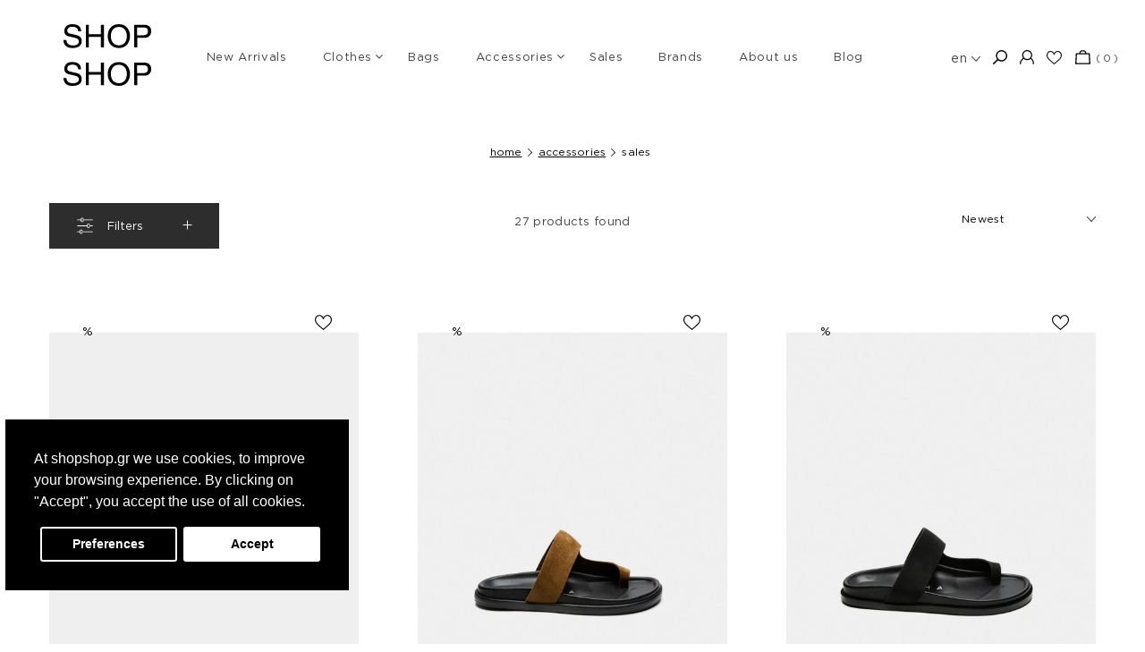

--- FILE ---
content_type: text/html; charset=utf-8
request_url: https://shopshop.com.gr/accessories.html/sales
body_size: 19250
content:
<!DOCTYPE html>
<!--[if IE]><![endif]-->
<!--[if IE 8 ]><html dir="ltr" lang="en" class="ie8"><![endif]-->
<!--[if IE 9 ]><html dir="ltr" lang="en" class="ie9"><![endif]-->
<!--[if (gt IE 9)|!(IE)]><!-->
<!--<![endif]-->
<html lang="en">
<head>
<meta charset="UTF-8" />
<meta name="viewport" content="width=device-width, initial-scale=1">
<meta http-equiv="X-UA-Compatible" content="IE=edge">
<title>Sales</title>
<base href="https://shopshop.com.gr/" />
<script src="catalog/view/javascript/jquery/jquery-2.1.1.min.js" type="text/javascript"></script>
<link href="catalog/view/javascript/bootstrap/css/bootstrap.min.css" rel="stylesheet" media="screen" />
<script src="catalog/view/javascript/bootstrap/js/bootstrap.min.js" type="text/javascript"></script>
<script type="text/javascript" src="catalog/view/theme/default/js/ResizeSensor.min.js"></script>
<script type="text/javascript" src="catalog/view/theme/default/js/select2.full.min.js"></script>
<script type="text/javascript" src="catalog/view/theme/default/js/theia-sticky-sidebar.min.js"></script>
<link href="catalog/view/javascript/font-awesome/css/font-awesome.min.css" rel="stylesheet" type="text/css" />
<link href="//fonts.googleapis.com/css?family=Open+Sans:400,400i,300,700" rel="stylesheet" type="text/css" />
<link href="catalog/view/theme/default/stylesheet/stylesheet.css" rel="stylesheet">
<!-- Main stylesheet -->
<link href="catalog/view/theme/default/stylesheet/slick.css" rel="stylesheet">
<link href="catalog/view/theme/default/stylesheet/reset.css" rel="stylesheet">
<link href="catalog/view/theme/default/stylesheet/style-mt.css" rel="stylesheet">
<link href="catalog/view/theme/default/stylesheet/style-d.css" rel="stylesheet">
<link href="catalog/view/theme/default/stylesheet/style-m.css" rel="stylesheet">
<link href="catalog/view/theme/default/stylesheet/style-b.css" rel="stylesheet">
<link href="catalog/view/theme/default/stylesheet/responsive.css" rel="stylesheet">
<link href="catalog/view/theme/default/stylesheet/select2.min.css" rel="stylesheet">
<script src="catalog/view/theme/default/js/slick.min.js" type="text/javascript"></script>
<script src="catalog/view/theme/default/js/custom.js" type="text/javascript"></script>

<!-- MAGIC ZOOM -->
<link href="catalog/view/javascript/magiczoom/magiczoomplus.css" rel="stylesheet" type="text/css" />
<script src="catalog/view/javascript/magiczoom/magiczoomplus.js" type="text/javascript"></script>
<!-- MAGIC ZOOM -->

<!-- /// SO MEGA MENU /// -->
<link href="catalog/view/javascript/so_megamenu/so_megamenu.css" rel="stylesheet" type="text/css" />
<link href="catalog/view/javascript/so_megamenu/wide-grid.css" rel="stylesheet" type="text/css" />
<script src="catalog/view/javascript/so_megamenu/so_megamenu.js" type="text/javascript"></script>
<!-- /// SO MEGA MENU /// -->
<link href="catalog/view/theme/default/stylesheet/brainyfilter.css" type="text/css" rel="stylesheet" media="screen" />
<link href="catalog/view/javascript/jquery/swiper/css/swiper.min.css" type="text/css" rel="stylesheet" media="screen" />
<link href="catalog/view/javascript/jquery/swiper/css/opencart.css" type="text/css" rel="stylesheet" media="screen" />
<link href="catalog/view/javascript/isenselabs_gdpr/cookieconsent.min.css" type="text/css" rel="stylesheet" media="screen" />
<link href="catalog/view/theme/default/stylesheet/d_ajax_search/d_ajax_search.css" type="text/css" rel="stylesheet" media="screen" />
<link href="catalog/view/theme/default/stylesheet/slsoffr.css" type="text/css" rel="stylesheet" media="screen" />
<script src="catalog/view/javascript/brainyfilter.js" type="text/javascript"></script>
<script src="catalog/view/javascript/jquery/swiper/js/swiper.jquery.js" type="text/javascript"></script>
<script src="catalog/view/javascript/isenselabs_gdpr/utils.js" type="text/javascript"></script>
<script src="catalog/view/javascript/isenselabs_gdpr/cookiemanager.js" type="text/javascript"></script>
<script src="catalog/view/javascript/isenselabs_gdpr/cookieconsent.min.js" type="text/javascript"></script>
<script src="/catalog/view/javascript/d_tinysort/tinysort.min.js" type="text/javascript"></script>
<script src="/catalog/view/javascript/d_tinysort/jquery.tinysort.min.js" type="text/javascript"></script>
<script src="catalog/view/javascript/common.js" type="text/javascript"></script>
<link href="https://shopshop.com.gr/sales" rel="canonical" />
<link href="https://shopshop.com.gr/sales?page=2" rel="next" />
<link href="https://shopshop.com.gr/image/catalog/SHOP SHOP/Untitled-1.png" rel="icon" />
 <div id="cookie_bar"></div>
  <script>
	$(document).ready(function() {
	  $("#cookie_bar").load("index.php?route=extension/module/isenselabs_gdpr/cookie_consent_bar", function() {

	  });

	});
  </script>
</head>
<body>
<div class="body-cover"></div>
<header id="main-header" class="flex-row">
    <div class="main-logo">
        <div id="logo">
            <a href="https://shopshop.com.gr/index.php?route=common/home">
                <span class="logo-icon">
                    <svg version="1.1" id="Layer_111"  x="0px" y="0px"
                         viewbox="0 0 116.9 83.5" style="enable-background:new 0 0 116.9 83.5;" xml:space="preserve">
                        <g>
                            <path d="M19.6,9.8C19.4,5,15.5,3.5,12,3.5c-2.6,0-7,0.7-7,5.4c0,2.6,1.8,3.5,3.6,3.9l8.7,2c4,0.9,7,3.3,7,8.2c0,7.3-6.7,9.3-12,9.3                                c-5.7,0-7.9-1.7-9.3-2.9C0.5,27,0,24.4,0,21.6h3.9c0,5.5,4.5,7.2,8.5,7.2c3,0,8-0.8,8-5.2c0-3.2-1.5-4.2-6.5-5.4l-6.3-1.5                                C5.5,16.2,1,14.8,1,9.5C1,4.7,4.1,0,11.6,0c10.7,0,11.8,6.4,11.9,9.8H19.6z"/>
                            <polygon points="49.8,0.8 53.9,0.8 53.9,31.5 49.8,31.5 49.8,17.2 33.8,17.2 33.8,31.5 29.7,31.5 29.7,0.8 33.8,0.8 33.8,13.5                                49.8,13.5 	"/>
                            <path d="M73.8,32.3c-11.4,0-14.9-9.5-14.9-16.1C58.9,9.5,62.4,0,73.8,0s14.9,9.5,14.9,16.1C88.7,22.7,85.2,32.3,73.8,32.3                                 M73.8,3.7c-6.7,0-10.7,5.2-10.7,12.5c0,7.2,4,12.5,10.7,12.5c6.7,0,10.7-5.2,10.7-12.5C84.5,8.9,80.5,3.7,73.8,3.7"/>
                            <path d="M98.2,31.5h-4.1V0.8h13.8c5.7,0,9.1,3.7,9.1,8.6c0,4.3-2.4,9.1-9.1,9.1h-9.6V31.5z M98.2,15h8.2c3.7,0,6.2-1.4,6.2-5.5                                c0-3.9-2.6-5.1-6.1-5.1h-8.4V15z"/>
                            <path d="M19.6,61c-0.2-4.7-4.1-6.2-7.6-6.2c-2.6,0-7,0.7-7,5.4c0,2.6,1.8,3.5,3.6,3.9l8.7,2c4,0.9,7,3.3,7,8.2                                c0,7.3-6.7,9.3-12,9.3c-5.7,0-7.9-1.7-9.3-2.9C0.5,78.2,0,75.6,0,72.8h3.9c0,5.5,4.5,7.2,8.5,7.2c3,0,8-0.8,8-5.2                                c0-3.2-1.5-4.2-6.5-5.4l-6.3-1.5C5.5,67.4,1,66,1,60.7c0-4.8,3.1-9.5,10.5-9.5c10.7,0,11.8,6.4,11.9,9.8H19.6z"/>
                            <polygon points="49.8,52 53.9,52 53.9,82.7 49.8,82.7 49.8,68.4 33.8,68.4 33.8,82.7 29.7,82.7 29.7,52 33.8,52 33.8,64.7                                49.8,64.7 	"/>
                            <path d="M73.8,83.5c-11.4,0-14.9-9.5-14.9-16.1s3.5-16.1,14.9-16.1s14.9,9.5,14.9,16.1S85.2,83.5,73.8,83.5 M73.8,54.9                                c-6.7,0-10.7,5.2-10.7,12.5c0,7.2,4,12.5,10.7,12.5c6.7,0,10.7-5.2,10.7-12.5C84.5,60.1,80.5,54.9,73.8,54.9"/>
                            <path d="M98.2,82.7h-4.1V52h13.8c5.7,0,9.1,3.7,9.1,8.6c0,4.3-2.4,9.1-9.1,9.1h-9.6V82.7z M98.2,66.2h8.2c3.7,0,6.2-1.4,6.2-5.5                                c0-3.9-2.6-5.1-6.1-5.1h-8.4V66.2z"/>
                        </g>
                    </svg>
                </span>
                <span class="hidden_text"> Main Logo</span>
            </a>
        </div>
    </div>
    <div class="custom-menu">
        

<div id="so_megamenu_5" class="responsive megamenu-style-dev">
		
		<nav class="navbar-default">
		<div class="container-megamenu   horizontal">
					<div class="navbar-header">
				<button type="button" id="show-megamenu-38" data-toggle="collapse"  class="navbar-toggle">
					<span class="icon-bar"></span>
					<span class="icon-bar"></span>
					<span class="icon-bar"></span>
					<span class="hidden_text""> Nav bar</span>
				</button>
			</div>
		
					<div class="megamenu-wrapper">
		
					<span id="remove-megamenu-15" class="pe-7s-close icon-close"></span>
		
			<div class="megamenu-pattern">
				<div class="mobile-account-items">
					<a href="/index.php?route=account/login">
						<span class="account-icon">
							<svg version="1.1" id="Layer_acount"  x="0px" y="0px"
								 viewbox="0 0 19.3 18.3" style="enable-background:new 0 0 19.3 18.3;" xml:space="preserve">
								<path class="st0" d="M12.3,8.4c1.2-0.8,2-2.2,2-3.8c0-2.5-2.1-4.6-4.6-4.6C7.1,0,5,2.1,5,4.6c0,1.6,0.8,3,2,3.8c-4,1.1-7,4.9-7,9.3								c0,0.3,0.3,0.6,0.6,0.6h18.1c0.3,0,0.6-0.3,0.6-0.6C19.3,13.3,16.3,9.6,12.3,8.4 M6.2,4.6c0-1.9,1.5-3.4,3.4-3.4								c1.9,0,3.4,1.5,3.4,3.4c0,1.9-1.5,3.4-3.4,3.4C7.8,8,6.2,6.5,6.2,4.6 M1.2,17.1c0.3-4.4,4-7.8,8.4-7.8c4.5,0,8.1,3.5,8.4,7.8H1.2z"
								/>
							</svg>
						</span>
						<span class="hidden_text"> Login</span>
					</a>
					<a href="/index.php?route=account/wishlist" id="wishlist-total-default" title="Wishlist (%s)">
						<span class="wishlist-icon">
							<svg version="1.1" id="Layer_wishlist"  x="0px" y="0px"
								 viewbox="0 0 20.6 18.3" style="enable-background:new 0 0 20.6 18.3;" xml:space="preserve">
								<path class="st0" d="M20.6,5.6c-0.1-1.5-0.7-2.8-1.6-3.9c-1-1.1-2.4-1.7-3.8-1.7c-1.4,0-2.6,0.5-3.6,1.5c-0.6,0.6-1,1.2-1.3,1.8								C10,2.7,9.5,2,9,1.5C8,0.5,6.7,0,5.4,0C4,0,2.6,0.6,1.6,1.7c-1,1-1.5,2.4-1.6,3.9c-0.2,3.8,2.8,6.4,7.3,10.2								c0.8,0.7,1.6,1.4,2.5,2.1l0.4,0.3l0.4-0.3c0.9-0.8,1.8-1.6,2.6-2.3C17.8,11.9,20.7,9.3,20.6,5.6 M17.7,9.9c-1.2,1.5-3,2.9-5.2,4.8								c-0.7,0.6-1.5,1.2-2.3,1.9c-0.7-0.6-1.4-1.2-2.1-1.8c-2.2-1.9-4-3.4-5.2-4.9C1.7,8.5,1.1,7.1,1.2,5.6c0.1-2.5,2-4.4,4.2-4.4h0								c2.3,0,3.5,2,4,3.2c0.1,0.3,0.5,0.5,0.8,0.5c0.3,0,0.7-0.2,0.8-0.5c0.5-1.2,1.7-3.2,4-3.2c0,0,0,0,0,0c2.2,0,4.1,2,4.3,4.4								C19.4,7.1,18.9,8.4,17.7,9.9"/>
							</svg>
						</span>
					</a>
				</div>
				<ul class="megamenu"
				data-transition="slide" data-animationtime="500">
										
																																									
																									
						
						
						
						
						
						
						
						
						
												
							<li class="" >
								<p class='close-menu'></p>
																	<a href="https://shopshop.com.gr/new_arrivals" class="clearfix" >
										<strong>
											New Arrivals
										</strong>
										
									</a>
								
															</li>
																																															
																									
						
						
						
						
						
																																									
						
						
						
												
							<li class="with-sub-menu hover" >
								<p class='close-menu'></p>
																	<a href="https://shopshop.com.gr/clothes" class="clearfix" >
										
										<strong>
											Clothes
										</strong>
										
										<em class='caret'></em>
									</a>
								
																	<div class="sub-menu" style="width: 100%">
										<div class="content">
											<div class="row">
																																																																													<div class="col-sm-12">
																													<div class="categories">
																<div class="row"><div class="col-sm-12 hover-menu"><div class="menu"><ul><li><a href="https://shopshop.com.gr/clothes/dresses" onclick="window.location = 'https://shopshop.com.gr/clothes/dresses';" class="main-menu">Dresses</a></li><li><a href="https://shopshop.com.gr/clothes/shirts" onclick="window.location = 'https://shopshop.com.gr/clothes/shirts';" class="main-menu">Shirts</a></li><li><a href="https://shopshop.com.gr/clothes/blouses" onclick="window.location = 'https://shopshop.com.gr/clothes/blouses';" class="main-menu">Blouses</a></li><li><a href="https://shopshop.com.gr/clothes/pants" onclick="window.location = 'https://shopshop.com.gr/clothes/pants';" class="main-menu">Pants</a></li><li><a href="https://shopshop.com.gr/clothes/skirts" onclick="window.location = 'https://shopshop.com.gr/clothes/skirts';" class="main-menu">Skirts</a></li><li><a href="https://shopshop.com.gr/clothes/t-shirts" onclick="window.location = 'https://shopshop.com.gr/clothes/t-shirts';" class="main-menu">T-shirts</a></li><li><a href="https://shopshop.com.gr/clothes/coat-jacket" onclick="window.location = 'https://shopshop.com.gr/clothes/coat-jacket';" class="main-menu">Coat-jacket</a></li><li><a href="https://shopshop.com.gr/clothes/cardigans" onclick="window.location = 'https://shopshop.com.gr/clothes/cardigans';" class="main-menu">Cardigans</a></li><li><a href="https://shopshop.com.gr/clothes/sales-1" onclick="window.location = 'https://shopshop.com.gr/clothes/sales-1';" class="main-menu">Sales</a></li><li><a href="https://shopshop.com.gr/clothes/accessories" onclick="window.location = 'https://shopshop.com.gr/clothes/accessories';" class="main-menu">View All</a></li></ul></div></div></div>
															</div>															
																											</div>
																							</div>												
										</div>

									</div>
															</li>
																																															
																									
						
						
						
						
						
						
						
						
						
												
							<li class="" >
								<p class='close-menu'></p>
																	<a href="https://shopshop.com.gr/bag" class="clearfix" >
										<strong>
											Bags
										</strong>
										
									</a>
								
															</li>
																																															
																									
						
						
						
						
						
																																									
						
						
						
												
							<li class="with-sub-menu hover" >
								<p class='close-menu'></p>
																	<a href="https://shopshop.com.gr/accessories.html" class="clearfix" >
										
										<strong>
											Accessories
										</strong>
										
										<em class='caret'></em>
									</a>
								
																	<div class="sub-menu" style="width: 100%">
										<div class="content">
											<div class="row">
																																																																													<div class="col-sm-12">
																													<div class="categories">
																<div class="row"><div class="col-sm-12 hover-menu"><div class="menu"><ul><li><a href="https://shopshop.com.gr/accessories.html/belts-1" onclick="window.location = 'https://shopshop.com.gr/accessories.html/belts-1';" class="main-menu">Belts</a></li><li><a href="https://shopshop.com.gr/accessories.html/hats" onclick="window.location = 'https://shopshop.com.gr/accessories.html/hats';" class="main-menu">Hats</a></li><li><a href="https://shopshop.com.gr/accessories.html/scarf" onclick="window.location = 'https://shopshop.com.gr/accessories.html/scarf';" class="main-menu">Scarf</a></li><li><a href="https://shopshop.com.gr/accessories.html/scarves-1" onclick="window.location = 'https://shopshop.com.gr/accessories.html/scarves-1';" class="main-menu">Scarves</a></li><li><a href="https://shopshop.com.gr/accessories.html/shoes" onclick="window.location = 'https://shopshop.com.gr/accessories.html/shoes';" class="main-menu">Shoes</a></li><li><a href="https://shopshop.com.gr/accessories.html/sales" onclick="window.location = 'https://shopshop.com.gr/accessories.html/sales';" class="main-menu">Sales</a></li><li><a href="https://shopshop.com.gr/accessories.html/tie-clips" onclick="window.location = 'https://shopshop.com.gr/accessories.html/tie-clips';" class="main-menu">View All</a></li></ul></div></div></div>
															</div>															
																											</div>
																							</div>												
										</div>

									</div>
															</li>
																																															
																									
						
						
						
						
						
						
						
						
						
												
							<li class="" >
								<p class='close-menu'></p>
																	<a href="https://shopshop.com.gr/sales-1" class="clearfix" >
										<strong>
											Sales
										</strong>
										
									</a>
								
															</li>
																																															
																									
						
						
						
						
						
						
						
						
						
												
							<li class="" >
								<p class='close-menu'></p>
																	<a href="/brands-en" class="clearfix" >
										<strong>
											Brands
										</strong>
										
									</a>
								
															</li>
																																															
																									
						
						
						
						
						
						
						
						
						
												
							<li class="" >
								<p class='close-menu'></p>
																	<a href="about-us" class="clearfix" >
										<strong>
											About us
										</strong>
										
									</a>
								
															</li>
																																															
																									
						
						
						
						
						
						
						
						
						
												
							<li class="" >
								<p class='close-menu'></p>
																	<a href="blog-posts" class="clearfix" >
										<strong>
											Blog
										</strong>
										
									</a>
								
															</li>
															</ul>
			</div>
		</div>
		</div>
	</nav>
	</div>

<script>
$(document).ready(function(){
	$("#show-megamenu-38").click(function () {
		if($('#so_megamenu_5 .megamenu-wrapper').hasClass('so-megamenu-active'))
			$('#so_megamenu_5 .megamenu-wrapper').removeClass('so-megamenu-active');
		else
			$('#so_megamenu_5 .megamenu-wrapper').addClass('so-megamenu-active');
        	$(this).toggleClass('active');
        	$('body').toggleClass('menu-is-open');
	}); 
	$("#remove-megamenu-15").click(function() {
        $('#so_megamenu_5 .megamenu-wrapper').removeClass('so-megamenu-active');
        return false;
    });		
	
});
</script>

<script>
$(document).ready(function(){
	$('a[href="https://shopshop.com.gr/accessories.html/sales"]').each(function() {
		$(this).parents('.with-sub-menu').addClass('sub-active');
	});  
});
</script>
    </div>
    <div class="header-icons">
        <div class="flex-row header-icons-items">
            <div class="shortcut-item language">
                <div class="language-switcher">
  <form action="https://shopshop.com.gr/index.php?route=common/language/language" method="post" enctype="multipart/form-data" id="form-language">
    <div class="btn-group">
      <button class="dropdown-toggle" data-toggle="dropdown">
                                <span class="current-language">en</span>
      </button>
            
      <ul class="dropdown-menu">
                              <li>
              <button class="btn btn-link btn-block language-select" type="button" >
                el
              </button>
            </li>
                                          </ul>
    </div>
    <input type="hidden" name="code-to-change" value="el-gr" />
    <input type="hidden" name="redirect" value="https://shopshop.com.gr/accessories.html/sales" />
  </form>
</div>

            </div>
            <div class="shortcut-item search">
                <a href="/index.php?route=product/search" class="search-btn-icon">
                    <span class="search-header-icon">
                        <svg version="1.1" id="Layer_1123"  x="0px" y="0px"
                             viewbox="0 0 16.1 16" style="enable-background:new 0 0 16.1 16;" xml:space="preserve">
                            <g>
                                <path class="st0" d="M13.2,9.9c0.9-0.9,1.5-2.2,1.5-3.5s-0.5-2.6-1.5-3.5C12.3,2,11,1.4,9.7,1.4S7.1,2,6.2,2.9                                    C5.3,3.8,4.8,5.1,4.8,6.4S5.3,9,6.3,9.9C8.1,11.8,11.3,11.8,13.2,9.9 M14.2,1.9c1.2,1.2,1.9,2.8,1.9,4.5s-0.7,3.3-1.9,4.5                                    c-1.3,1.2-2.9,1.9-4.5,1.9c-1.4,0-2.8-0.5-4-1.4l-4.4,4.4c-0.3,0.3-0.8,0.3-1.1,0c-0.3-0.3-0.3-0.8,0-1.1l4.5-4.4                                    C3.8,9.1,3.3,7.8,3.3,6.4c0-1.7,0.7-3.3,1.9-4.5S8,0,9.7,0S13,0.7,14.2,1.9"/>
                            </g>
                        </svg>
                    </span>
                    <span class="hidden_text"> Search Item</span>
                </a>
                <div class="search-trigger-box">
                    <div id="search" class="input-group">
    <label id="labeled_input" for='input-search' style="display: none;">Search Input</label>
  <input type="text" name="search" id='input-search' value="" placeholder="search store" class="form-control" aria-labelledby="labeled_input"/>
  <span class="input-group-btn">
    <button type="button" class="search-btn">
      <span class="search-submit-icon">
         <svg version="1.1" id="Layer_12a"  x="0px" y="0px" viewbox="0 0 23.7 9.6" style="enable-background:new 0 0 23.7 9.6;" xml:space="preserve">
            <g>
                <line class="st0" x1="0" y1="4.8" x2="19.4" y2="4.8"></line>
                <polygon class="st0" points="19.4,8.4 19.4,1.2 23,4.8 	"></polygon>
            </g>
        </svg>
      </span>
        <span style="display:none;"> Search button</span>
    </button>
  </span>
</div>

                </div>
            </div>
            <div class="shortcut-item account">
                <a href="https://shopshop.com.gr/index.php?route=account/account">
                    <span class="account-icon">
                        <svg version="1.1" id="Layer_2"  x="0px" y="0px"
                             viewbox="0 0 15.8 16" style="enable-background:new 0 0 15.8 16;" xml:space="preserve">
                            <g>
                                <path class="st0" d="M8.2,10c-2.4,0-4.4-2-4.4-4.4s2-4.4,4.4-4.4c2.4,0,4.4,2,4.4,4.4S10.6,10,8.2,10 M12.8,8.8                                    c1.8-2.5,1.2-6-1.4-7.8c-2.5-1.8-6-1.2-7.8,1.4c-1.4,1.9-1.4,4.5,0,6.4C1.4,11,0,11.9,0,15.4C0,15.7,0.3,16,0.6,16s0.6-0.3,0.6-0.6                                    c0-3.1,1.2-3.7,3.2-5.6c1,0.9,2.4,1.5,3.8,1.5c1.4,0,2.7-0.5,3.8-1.5c2,1.9,2.5,2.5,2.5,5.6c0,0.3,0.3,0.6,0.6,0.6                                    c0.3,0,0.6-0.3,0.6-0.6C15.8,11.9,15,11,12.8,8.8"/>
                            </g>
                        </svg>
                    </span>
                    <span class="hidden_text"> Account</span>
                </a>
            </div>
            <div class="shortcut-item wishlist">
                <a href="https://shopshop.com.gr/index.php?route=account/wishlist" id="wishlist-total" title="Wishlist (0)">
                <span class="wishlist-icon">
                    <svg version="1.1" id="Layer_3"  x="0px" y="0px"
                         viewbox="0 0 18.5 16.3" style="enable-background:new 0 0 18.5 16.3;" xml:space="preserve">
                        <g>
                            <path class="st0" d="M17.1,1.6c-0.9-1-2.2-1.6-3.6-1.6c-1.9,0-3.2,1.2-3.9,2.1C9.5,2.4,9.4,2.6,9.2,2.9C9.1,2.6,8.9,2.4,8.8,2.1                                C8.1,1.2,6.8,0,4.9,0C3.5,0,2.3,0.6,1.3,1.6C0.5,2.6,0,3.9,0,5.3c0,1.5,0.6,3,1.9,4.5c1.2,1.4,2.8,2.8,4.7,4.4                                c0.7,0.6,1.5,1.2,2.2,1.9l0,0c0.1,0.1,0.2,0.1,0.4,0.1c0.1,0,0.3,0,0.4-0.1l0,0c0.8-0.7,1.5-1.3,2.2-1.9c1.9-1.6,3.6-3,4.7-4.4                                c1.3-1.5,1.9-3,1.9-4.5C18.5,3.9,18,2.6,17.1,1.6 M11.1,13.4c-0.6,0.5-1.2,1.1-1.9,1.6c-0.7-0.6-1.3-1.1-1.9-1.6                                c-3.8-3.2-6.2-5.3-6.2-8.1c0-1.1,0.4-2.2,1.1-3c0.7-0.8,1.7-1.2,2.7-1.2c1.5,0,2.4,0.9,3,1.7c0.5,0.7,0.7,1.4,0.8,1.6                                C8.8,4.6,9,4.8,9.2,4.8c0.2,0,0.4-0.1,0.5-0.4c0.1-0.3,0.3-1,0.8-1.6c0.5-0.8,1.5-1.7,3-1.7c1.1,0,2,0.4,2.7,1.2                                c0.7,0.8,1.1,1.9,1.1,3C17.4,8.1,14.9,10.2,11.1,13.4"/>
                        </g>
                    </svg>
                </span>
                </a>
            </div>
            <div class="shortcut-item cart">
                <div id="cart" class="btn-group btn-block">
    <button type="button" data-toggle="dropdown" data-loading-text="Loading..." class="cart-btn dropdown-toggle">
        <span class="cart-icon"></span>
        <span id="cart-total">( 0 )</span>
    </button>

    <ul class="dropdown-menu pull-right">
        <li>
            <div class="close-mini-cart">
                <a class="close-mini-cart-btn">
                    <span class="close-btn-icon">
                        <svg version="1.1" id="Layer_122"  x="0px" y="0px" viewbox="0 0 26.7 26.8" style="enable-background:new 0 0 26.7 26.8;" xml:space="preserve">
                            <g>
                                <line class="st0" x1="1.5" y1="1.5" x2="25.2" y2="25.2"/>
                                <line class="st0" x1="1.5" y1="25.3" x2="25.2" y2="1.7"/>
                            </g>
                        </svg>
                    </span>
                </a>
            </div>
        </li>
        <li>
            <p class="shopping-cart-title">Shopping Cart</p>
        </li>

        <!-- Products inside cart -->
        
            <!-- Empty Mini cart -->
            <li>
                <p class="text-center">Your shopping cart is empty!</p>
            </li>
            </ul>
</div>

            </div>
        </div>

    </div>
</header>    <style type="text/css">
        #d_ajax_search_results {
            width: 372px;
        }
    </style>
<button type="button" class="hidden modal_search btn btn-primary" style="display: none" data-toggle="modal" data-target="#searchModal">
    Launch Live Ajax Search
</button>
<script>
	function text_complite(ev, keywords) {
		if (ev.keyCode == 38 || ev.keyCode == 40) {
			return false;
		}
		if (keywords == '' || keywords.length < 1 || keywords.length < 0 ) {
			return false;
		}

		$.ajax({
			url: $('base').attr('href') + 'index.php?route=extension/module/d_ajax_search/getAutocomplite&keyword=' + keywords,
			dataType: 'json',
			beforeSend: function () {
			},
			success: function (autocomplite) {
				$('#search-autocomplite').text('');
				$('#help').hide();
				if (typeof autocomplite != 'undefined' && autocomplite != null) {
					$("#search [name=search], #search [name=filter_name], #search [name=search_oc], #search_input").first().val().toLowerCase();
					if (autocomplite != '' && autocomplite.indexOf($("#search [name=search], #search [name=filter_name], #search [name=search_oc], #search_input").first().val()) !== -1) {
						$('#search-autocomplite').text(autocomplite.toLowerCase());
					}

					$("#search [name=search], #search [name=filter_name], #search [name=search_oc], #search_input").keydown(function (event) {
						if (event.keyCode == 39) {
							$("#search [name=search], #search [name=filter_name], #search [name=search_oc], #search_input").val(autocomplite);
							$('#search-autocomplite').text('');
						} else if (event.keyCode == 08){
							$('#search-autocomplite').text('');
						}
					});

				}
			},
			error: function (xhr, ajaxOptions, thrownError) {
				console.log(thrownError + "\r\n" + xhr.statusText + "\r\n" + xhr.responseText);
			}
		});
	}

	function doquick_search(ev, keywords) {
		if (ev.keyCode == 38 || ev.keyCode == 40) {
			return false;
		}

		// $('#d_ajax_search_results').remove();
		updown = -1;

		if (keywords == '' || keywords.length < 1 || keywords.length < 0 ) {
			return false;
		}
		keywords = encodeURI(keywords);

		$.ajax({
			url: $('base').attr('href') + 'index.php?route=extension/module/d_ajax_search/searchresults&keyword=' + keywords,
			dataType: 'json',
			beforeSend: function () {
				var html = '<div id="d_ajax_search_results"><div id="d_ajax_search_results_body">';
				html += '<i class="fa fa-spinner fa-spin fa-3x fa-fw" style="margin-left: 50%;"></i>';
				if (0) {
					$('#search_mobile').after(html);
				} else {
					$("#search [name=search], #search [name=filter_name], #search [name=search_oc], #search_input").after(html);
					// $('#d_ajax_search_results').css('margin-top', '-' + $("#search [name=search], #search [name=filter_name], #search [name=search_oc], #search_input").css('margin-bottom'));
				}
			},
			success: function (results) {
                // $('#search-autocomplite').text('');
                $('[id="d_ajax_search_results"]').remove();
				$('#help').hide();
				var result = $.map(results, function (value, index) {
					return [value];
				});

				if (typeof result != 'undefined' && result.length > 0) {
					// $('#search-autocomplite').text(result[0].autocomplite);
					if (result[0].keyword !== $("#search [name=search], #search [name=filter_name], #search [name=search_oc], #search_input").first().val()) {
						// $("#search [name=search], #search [name=filter_name], #search [name=search_oc], #search_input").first().val(result[0].keyword);
					}
					var html, i, name;
					html = '<div id="d_ajax_search_results"><div id="d_ajax_search_results_body">';

					if (result[0].redirect) {
						html += '<div class="redirect hidden">' + result[0].redirect + '</div>';
					}

					if (result[0].saggestion) {
						html += '<div class="saggestion">Showing results for <span class="saggestion-result">' + result[0].saggestion + '</span></div>';
					}
					for (i = 0; i < result.length; i++) {


						if (i >= 2 && 1) {
							var addclass = 'hidden';
						} else {
							addclass = '';
						}

						if (1) {
							if (i == 0) {
								html += '<div id="result_block" class="result_block ' + addclass + '"><p class="pull-right block-text text-left">' + result[i].where_find + '</p>';
							} else if (i !== 0 && result[i].where_find !== result[i - 1].where_find) {
								html += '<div id="result_block" class="result_block ' + addclass + '"><p class="block-text text-left">' + result[i].where_find + '</p>';
							}
						}

						html += '<a class="result-link ' + addclass + ' sort-item row col-sm-12" item_data="' + result[i].item_data + '" data-sort-order="' + result[i].weight + '" href="' + result[i].href + '">';

						if (result[i].image) {
							html += '<div class="col pull-left col-sm-2 va-center text-center"><img src="' + result[i].image + '" /></div>';
						} else {
							html += '<div class="col col-sm-3 col-xs-2 va-center text-center"></div>';
						}

						if (result[i].name.length > 30) {
							name = result[i].name.slice(0, 40) + '...';
						} else {
							name = result[i].name;
						}
						html += '<div class="col name  col-sm-8 va-center text-left"><span class="forkeydon">' + name + '</span>';
						html += ' <br><span class="where-find">in ' + result[i].where_find + ' ' + result[i].find_by + '</span>';
						html += '</div>';

						if (result[i].special) {
							html += '<div class="col col-sm-2 col-xs-2 va-center text-center"><span class="old-price">' + result[i].price + '</span><br>';
							html += '<span class="special">' + result[i].special + '</span></div>';
						} else {

							if (result[i].price) {
								html += '<div class="col price col-sm-2 va-center  text-center"><span class="">' + result[i].price + '</span></div>';
							} else {
								html += '<div class="col col-sm-2 va-center text-center"></div>';
							}
						}

						html += '</a>';

						if (1) {
							if (i < result.length - 1 && result[i].where_find == result[i + 1].where_find) {
							} else {
								html += '</div>';
							}
						}

					}
					if (addclass == 'hidden') {
						html += '</div><a class="all_results">All results <i class="fa fa-caret-down"></i></a></div>';
					}
					if ($('#d_ajax_search_results').length > 0) {
						$('#d_ajax_search_results').remove();
					}
					if (0) {
						$('.modal-body').append(html);
					} else {
						$("#search [name=search], #search [name=filter_name], #search [name=search_oc], #search_input").after(html);
						// $('#d_ajax_search_results').css('margin-top', '-' + $("#search [name=search], #search [name=filter_name], #search [name=search_oc], #search_input").css('margin-bottom'));
					}

					$(".result-link").click(function (ev) {
						var json = {};

						var link = ev.currentTarget.attributes.item_data.value;
						json.type = link.split('=')[0].split('_')[0];
						json.type_id = link.split('=')[1];

						json.select = $(ev.currentTarget).find('.forkeydon').html();
						if (0) {
							if ($('.saggestion-result').text() != '') {
								json.search = $('.saggestion-result').text();
							} else if ($('.redirect').text() != '') {
								json.search = $('.redirect').text();
							} else {
								json.search = $('#search_input').val();
							}
						} else {
							if ($('.saggestion-result').text() != '') {
								json.search = $('.saggestion-result').text();
							} else if ($('.redirect').text() != '') {
								json.search = $('.redirect').text();
							} else {
								json.search = $("#search [name=search], #search [name=filter_name], #search [name=search_oc], #search_input").first().val();
							}
						}

						write_to_database(json);
					});
					if (1) {
						$('#d_ajax_search_results_body > .result_block >.sort-item').tsort({attr: 'data-sort-order'}, {defaults: {order: 'desc'}});
					} else {
						$('#d_ajax_search_results_body >.sort-item').tsort({attr: 'data-sort-order'}, {defaults: {order: 'desc'}});
					}


					$('.all_results').click(function () {
						$('.result-link').removeClass('hidden');
						$('.result_block').removeClass('hidden');
						$('.all_results').addClass('hidden');
					});

				} else {
					$('#d_ajax_search_results').remove();
					$('#search-autocomplite').text('');
					var html;
					html = '<div id="d_ajax_search_results"><div id="d_ajax_search_results_body">';
					html += '<a class="row col-sm-12" href="#">';
					html += '<span class="no-results"><i class="fa fa-exclamation-circle"></i> no results</span></a></div></div>';
					if (0) {
						$('.modal-body').append(html);
						// $('#d_ajax_search_results').css('margin-top', '-' + $("#search [name=search], #search [name=filter_name], #search [name=search_oc], #search_input").css('margin-bottom'));
					} else {
						$("#search [name=search], #search [name=filter_name], #search [name=search_oc], #search_input").after(html);
						// $('#d_ajax_search_results').css('margin-top', '-' + $("#search [name=search], #search [name=filter_name], #search [name=search_oc], #search_input").css('margin-bottom'));
					}
				}
			},
			error: function (xhr, ajaxOptions, thrownError) {
				console.log('error');
			}
		});
		return true;
	}

	var delay = (function () {
		var timer = 0;
		return function (callback, ms) {
			clearTimeout(timer);
			timer = setTimeout(callback, ms);
		};
	})();

	function write_to_database(val) {
		$.ajax({
			type: 'post',
			url: $('base').attr('href') + 'index.php?route=extension/module/d_ajax_search/write_to_base&json=' + val,
			data: val,
			dataType: 'json',
			beforeSend: function () {
			},
			complete: function () {
			},
			success: function (json) {
			},
			error: function (xhr, ajaxOptions, thrownError) {
				console.log(thrownError + "\r\n" + xhr.statusText + "\r\n" + xhr.responseText);
			}
		});
	}

	function clearInput() {
		$('#d_ajax_search_results').remove();
		$('#search_input').val('');
		$('#help').show();
	}

	$(document).ready(function () {
		if (0) {
			$(document).on('click', '#search [name=search], #search [name=filter_name], #search [name=search_oc], #search_input', function (event) {
				$('.modal_search').click();
				$('#searchModal').on("shown.bs.modal", function () {
					$('#search_input').focus();
				});
			})
		} else {
			$("#labeled_input").before('<div id="search-autocomplite"></div>');
		}
		$("#search [name=search], #search [name=filter_name], #search [name=search_oc], #search_input").attr('maxlength', '64');
        $("#search [name=search], #search [name=filter_name], #search [name=search_oc], #search_input").attr('autocomplete', 'off');
		$(document).on('blur', '#search [name=search], #search [name=filter_name], #search [name=search_oc], #search_input', function (event) {
			setTimeout(function () {
				$('body').click(function (event) {
					if ($(event.target).attr('class') != 'all_results hidden') {
						$('#d_ajax_search_results').remove();
					}
				});
				$('#help').show();
				if (1) {
					updown = 1;
				} else {
					updown = 0;
				}
			}, 500);
		});
		$(document).on('keyup', '#search [name=search], #search [name=filter_name], #search [name=search_oc], #search_input', function (ev) {
			var a = ev;
			var b = this.value;
			text_complite(a, b);
			delay(function () {
				doquick_search(a, b);
			}, 500);
		});
		$(document).on('focus', '#search [name=search], #search [name=filter_name], #search [name=search_oc], #search_input', function (ev) {
			var a = ev;
			var b = this.value;
			text_complite(a, b);
			delay(function () {
				doquick_search(a, b);
			}, 500);
		});
		if (1) {
			var updown = 0;
			var block = 0;
		} else {
			var updown = -1;
		}
		function upDownEvent(ev) {

			if (1) {
				var check = document.getElementsByClassName('result_block');
				elem = check[block];
				var min_el = 1;
			} else {
				var elem = document.getElementById('d_ajax_search_results_body');
				var min_el = 0;
			}
			var xxx = 0;
			var fkey = $("#search [name=search], #search [name=filter_name], #search [name=search_oc], #search_input").find('#search [name=search], #search [name=filter_name], #search [name=search_oc], #search_input').first();

			if (elem) {

				var length = elem.childNodes.length - 1;

				if (updown != -1 && typeof (elem.childNodes[updown]) != 'undefined') {

					$(elem.childNodes[updown]).removeClass('selected');
				}
				if (1) {
					if (block != 0 && block != block - 1) {
						$(check[block - 1].childNodes[check[block - 1].childNodes.length - 1]).removeClass('selected');
					}
				}

				if (ev.keyCode == 38) {
					updown = (updown > -1) ? --updown : updown;
					if (1) {
						if (updown <= 0) {
							updown = (check[block - 1].childNodes.length) - 1;
							$(check[block - 1].childNodes[(check[block - 1].childNodes.length) - 1]).addClass('selected');
							block--;
							xxx = 5;
						}
					}

				} else if (ev.keyCode == 40) {
					updown = (updown <= length) ? ++updown : updown;
				}

				if (updown >= min_el && updown <= length && (ev.keyCode == 40 || ev.keyCode == 38)) {

					$(elem.childNodes[updown]).addClass('selected');

					var text = $(elem.childNodes[updown]).find('.forkeydon').html();

					$("#search [name=search], #search [name=filter_name], #search [name=search_oc], #search_input").first().val(text);
				}
				if (updown >= length && xxx != 5 && typeof (check[block + 1]) != 'undefined') {
					block++;
					updown = 0;
				}
				if (ev.keyCode == 13) {
					if (typeof $('.result-link.selected').attr('href') != 'undefined') {
						window.location.replace($('.result-link.selected').attr('href'));
					}

				}
			}

			return false;
		}
	});
</script>
<div id="product-category" class="category-container">

    <div class="category-info">

            </div>

    <!-- breadcrumb -->
    <ul class="breadcrumb">
                    <li><a href="https://shopshop.com.gr/index.php?route=common/home">Home</a></li>
                    <li><a href="https://shopshop.com.gr/accessories.html">Accessories</a></li>
                    <li><a href="https://shopshop.com.gr/accessories.html/sales">Sales</a></li>
            </ul>
  <div class="flex-row category-wrapper">

    <!-- products-grid right block -->
    <div class="category-grid">
          <!-- sub-categories-banners -->
          
          <!-- categories-choices -->
          <div class="flex-row categories-choices">
          <!-- products-filters  -->
          <div class="products-filters leftSidebar">
              <a href="#" class="filters-btn-desktop flex-row">
                <span class="filters-icon">
                        <svg data-name="Layer 1" xmlns="http://www.w3.org/2000/svg" viewBox="0 0 64 64"><defs></defs><path class="cls-1" d="M60.75,11.13a1.31,1.31,0,0,0,0-2.61H28.14v2.61H60.75Z"/><path class="cls-1" d="M3.36,11.13h13v2.61a3.94,3.94,0,0,0,3.92,3.91h2.6a3.94,3.94,0,0,0,3.92-3.91V5.91A3.94,3.94,0,0,0,22.92,2h-2.6A3.94,3.94,0,0,0,16.4,5.91V8.52H3.24a1.31,1.31,0,1,0,.12,2.61ZM19,10.07a1.19,1.19,0,0,0,0-.53V5.91a1.29,1.29,0,0,1,1.31-1.3h2.6a1.29,1.29,0,0,1,1.31,1.3v7.83A1.28,1.28,0,0,1,22.92,15h-2.6A1.28,1.28,0,0,1,19,13.74Z"/><path class="cls-1" d="M60.79,52.87H24.23v2.61H60.75a1.31,1.31,0,0,0,0-2.61Z"/><path class="cls-1" d="M60.79,30.7H51.62v2.6h9.13a1.3,1.3,0,1,0,0-2.6Z"/><path class="cls-1" d="M19,46.35H16.4a3.94,3.94,0,0,0-3.91,3.91v2.61H3.11a1.31,1.31,0,1,0,.25,2.61h9.13v2.61A3.94,3.94,0,0,0,16.4,62H19a3.93,3.93,0,0,0,3.91-3.91V50.26A3.93,3.93,0,0,0,19,46.35Zm1.31,11.74A1.29,1.29,0,0,1,19,59.39H16.4a1.28,1.28,0,0,1-1.3-1.3V54.42a1.57,1.57,0,0,0,0-.53V50.26A1.28,1.28,0,0,1,16.4,49H19a1.28,1.28,0,0,1,1.31,1.3Z"/><path class="cls-1" d="M3.36,33.3H39.88v2.61a3.94,3.94,0,0,0,3.91,3.92H46.4a3.94,3.94,0,0,0,3.92-3.92V28.09a3.94,3.94,0,0,0-3.92-3.92H43.79a3.94,3.94,0,0,0-3.91,3.92V30.7H3.24a1.3,1.3,0,1,0,.12,2.6Zm39.13-1.06a1.19,1.19,0,0,0,0-.53V28.09a1.29,1.29,0,0,1,1.3-1.31H46.4a1.29,1.29,0,0,1,1.31,1.31v7.82a1.29,1.29,0,0,1-1.31,1.31H43.79a1.29,1.29,0,0,1-1.3-1.31Z"/>
                        </svg>
                </span>
                <span class="filters-text">
                    Filters
                </span>
                <span class="plus-icon">
                    <svg data-name="Layer 1" xmlns="http://www.w3.org/2000/svg" viewBox="0 0 64 64"><defs></defs><path class="cls-1" d="M58.17,29.17H34.83V5.83a2.83,2.83,0,1,0-5.66,0V29.17H5.83a2.83,2.83,0,0,0,0,5.66H29.17V58.17a2.83,2.83,0,0,0,5.66,0V34.83H58.17a2.83,2.83,0,0,0,0-5.66Z"/></svg>
                </span>
              </a>
              <aside id="column-left">
    <div class="list-group">
     <a href="https://shopshop.com.gr/bag" class="list-group-item">Bags</a>
       <a href="https://shopshop.com.gr/clothes" class="list-group-item">Clothes</a>
       <a href="https://shopshop.com.gr/new_arrivals" class="list-group-item">New arrivals</a>
       <a href="https://shopshop.com.gr/boots-1" class="list-group-item">PROMOTIONS</a>
       
  <a href="https://shopshop.com.gr/accessories.html" class="list-group-item active">Accessories</a> 
       
  <a href="https://shopshop.com.gr/accessories.html/belts-1" class="list-group-item">&nbsp;&nbsp;&nbsp;- Belts</a>
       
  <a href="https://shopshop.com.gr/accessories.html/gloves-1" class="list-group-item">&nbsp;&nbsp;&nbsp;- gloves</a>
       
  <a href="https://shopshop.com.gr/accessories.html/hats" class="list-group-item">&nbsp;&nbsp;&nbsp;- Hats</a>
        <a href="https://shopshop.com.gr/accessories.html/sales" class="list-group-item active">&nbsp;&nbsp;&nbsp;- Sales</a> 
       
  <a href="https://shopshop.com.gr/accessories.html/sales-2" class="list-group-item">&nbsp;&nbsp;&nbsp;- Sales</a>
       
  <a href="https://shopshop.com.gr/accessories.html/scarf" class="list-group-item">&nbsp;&nbsp;&nbsp;- Scarf</a>
       
  <a href="https://shopshop.com.gr/accessories.html/scarves-1" class="list-group-item">&nbsp;&nbsp;&nbsp;- Scarves</a>
       
  <a href="https://shopshop.com.gr/accessories.html/shoes" class="list-group-item">&nbsp;&nbsp;&nbsp;- Shoes</a>
       
  <a href="https://shopshop.com.gr/accessories.html/tie-clips" class="list-group-item">&nbsp;&nbsp;&nbsp;- View All</a>
             <a href="https://shopshop.com.gr/brand.html" class="list-group-item">Brands</a>
    </div>

    
<style type="text/css">
    .bf-responsive.bf-active.bf-layout-id-32 .bf-check-position {
        top: 80px;
    }
    .bf-responsive.bf-active.bf-layout-id-32 .bf-btn-show, 
    .bf-responsive.bf-active.bf-layout-id-32 .bf-btn-reset {
        top: 80px;
    }
    .bf-layout-id-32 .bf-btn-show {
                    background: rgb(25, 163, 223);
            }
    .bf-layout-id-32 .bf-btn-reset {
                    background: rgb(245, 56, 56);
            }
    .bf-layout-id-32 .bf-attr-header{
        background: rgb(247, 247, 247);
        color: rgb(0, 0, 0); 
    }
    .bf-layout-id-32 .bf-count{
        background: rgb(0, 0, 0); 
        color: rgb(255, 255, 255); 
    }
   .bf-layout-id-32 .ui-widget-header {
        background: rgb(246, 168, 40); 
    }
   .bf-layout-id-32 .ui-widget-content {
        background: rgb(238, 238, 238); 
        border:1px solidrgb(221, 221, 221); 
    }
    .bf-layout-id-32 .ui-state-default {
        background:rgb(246, 246, 246); 
        border:1px solidrgb(204, 204, 204); 
   }
    .bf-layout-id-32 .bf-attr-group-header{
        background:rgb(206, 203, 203); 
        color:rgb(0, 0, 0); 
    }
    >
        .bf-layout-id-32 .bf-row.bf-disabled, 
        .bf-layout-id-32 .bf-horizontal .bf-row.bf-disabled {
            display: none;
        }
    </style>
<a href="#" class="close-filters visible-xs">
    <span class="close-filters-icon">
        <svg version="1.1" id="Layer_1"  x="0px" y="0px"
         viewBox="0 0 10.8 10.8" style="enable-background:new 0 0 10.8 10.8;" xml:space="preserve">
            <path class="st0" d="M6.1,5.4l4.6-4.6c0.2-0.2,0.2-0.5,0-0.7S10.2,0,10,0.1L5.4,4.7L0.9,0.1C0.7,0,0.3,0,0.1,0.1S0,0.7,0.1,0.9
            l4.6,4.6L0.1,10c-0.2,0.2-0.2,0.5,0,0.7c0.1,0.1,0.2,0.1,0.4,0.1s0.3,0,0.4-0.1l4.6-4.6l4.6,4.6c0.1,0.1,0.2,0.1,0.4,0.1
            s0.3,0,0.4-0.1c0.2-0.2,0.2-0.5,0-0.7L6.1,5.4z"/>
        </svg>
    </span>
    <span class="hidden_text"">close filters</span>
</a>
<div class="bf-panel-wrapper bf-left bf-layout-id-32">
    <div class="bf-btn-show"></div>
    <a class="bf-btn-reset" onclick="BrainyFilter.reset();"></a>
    <div class="box bf-check-position ">
        <div class="box-heading">Brainy Filter </div>
        <div class="brainyfilter-panel box-content  bf-hide-panel ">
            <form class="bf-form flex-row
                     bf-with-counts  
                                                            "
                    data-height-limit="144"
                    data-visible-items="4"
                    data-hide-items="2"
                    data-submit-type="button"
                    data-submit-delay="1,000"
                    data-submit-hide-panel ="1"
                    data-resp-max-width="300"
                    data-resp-collapse="1"
                    data-resp-max-scr-width ="768"
                    method="get" action="index.php">
                                    <input type="hidden" name="route" value="product/category" />
                                                    <input type="hidden" name="path" value="61_101" />
                                

                <div class="filters-left">
                                        
                                            
                                                                                                                                                                                            <div class="bf-attr-block">
                            <div class="bf-attr-header bf-w-line ">
                                Brands <span class="bf-arrow"></span>
                            </div>
                            <div class="bf-attr-block-cont">
                                                                    
                                                                
                                                                                                                <div class="bf-attr-filter bf-attr-m0 bf-row
                                        ">
                                        <span class="bf-cell bf-c-1">
                                            <input id="bf-attr-m0_63_32"
                                                   data-filterid="bf-attr-m0_63"
                                                   type="checkbox" 
                                                   name="bfp_m0_63 "
                                                   value="63" 
                                                    />
                                            <span class="custom-checkbox"></span>
                                        </span>
                                        <span class="bf-cell bf-c-2 ">
                                            <span class="bf-hidden bf-attr-val">63</span>
                                            <label for="bf-attr-m0_63_32">
                                                                                                    Cacatoes
                                                                                            </label>
                                        </span>
                                        <span class="bf-cell bf-c-3">
                                                                                    </span>
                                    </div>
                                                                                                                <div class="bf-attr-filter bf-attr-m0 bf-row
                                        ">
                                        <span class="bf-cell bf-c-1">
                                            <input id="bf-attr-m0_84_32"
                                                   data-filterid="bf-attr-m0_84"
                                                   type="checkbox" 
                                                   name="bfp_m0_84 "
                                                   value="84" 
                                                    />
                                            <span class="custom-checkbox"></span>
                                        </span>
                                        <span class="bf-cell bf-c-2 ">
                                            <span class="bf-hidden bf-attr-val">84</span>
                                            <label for="bf-attr-m0_84_32">
                                                                                                    ICHI
                                                                                            </label>
                                        </span>
                                        <span class="bf-cell bf-c-3">
                                                                                    </span>
                                    </div>
                                                                                                                <div class="bf-attr-filter bf-attr-m0 bf-row
                                        ">
                                        <span class="bf-cell bf-c-1">
                                            <input id="bf-attr-m0_102_32"
                                                   data-filterid="bf-attr-m0_102"
                                                   type="checkbox" 
                                                   name="bfp_m0_102 "
                                                   value="102" 
                                                    />
                                            <span class="custom-checkbox"></span>
                                        </span>
                                        <span class="bf-cell bf-c-2 ">
                                            <span class="bf-hidden bf-attr-val">102</span>
                                            <label for="bf-attr-m0_102_32">
                                                                                                    KYMA
                                                                                            </label>
                                        </span>
                                        <span class="bf-cell bf-c-3">
                                                                                    </span>
                                    </div>
                                                                                                                <div class="bf-attr-filter bf-attr-m0 bf-row
                                        ">
                                        <span class="bf-cell bf-c-1">
                                            <input id="bf-attr-m0_89_32"
                                                   data-filterid="bf-attr-m0_89"
                                                   type="checkbox" 
                                                   name="bfp_m0_89 "
                                                   value="89" 
                                                    />
                                            <span class="custom-checkbox"></span>
                                        </span>
                                        <span class="bf-cell bf-c-2 ">
                                            <span class="bf-hidden bf-attr-val">89</span>
                                            <label for="bf-attr-m0_89_32">
                                                                                                    nice things
                                                                                            </label>
                                        </span>
                                        <span class="bf-cell bf-c-3">
                                                                                    </span>
                                    </div>
                                                                                                                <div class="bf-attr-filter bf-attr-m0 bf-row
                                        ">
                                        <span class="bf-cell bf-c-1">
                                            <input id="bf-attr-m0_96_32"
                                                   data-filterid="bf-attr-m0_96"
                                                   type="checkbox" 
                                                   name="bfp_m0_96 "
                                                   value="96" 
                                                    />
                                            <span class="custom-checkbox"></span>
                                        </span>
                                        <span class="bf-cell bf-c-2 ">
                                            <span class="bf-hidden bf-attr-val">96</span>
                                            <label for="bf-attr-m0_96_32">
                                                                                                    Orra The Brand
                                                                                            </label>
                                        </span>
                                        <span class="bf-cell bf-c-3">
                                                                                    </span>
                                    </div>
                                                                                                                <div class="bf-attr-filter bf-attr-m0 bf-row
                                        ">
                                        <span class="bf-cell bf-c-1">
                                            <input id="bf-attr-m0_54_32"
                                                   data-filterid="bf-attr-m0_54"
                                                   type="checkbox" 
                                                   name="bfp_m0_54 "
                                                   value="54" 
                                                    />
                                            <span class="custom-checkbox"></span>
                                        </span>
                                        <span class="bf-cell bf-c-2 ">
                                            <span class="bf-hidden bf-attr-val">54</span>
                                            <label for="bf-attr-m0_54_32">
                                                                                                    Yerse
                                                                                            </label>
                                        </span>
                                        <span class="bf-cell bf-c-3">
                                                                                    </span>
                                    </div>
                                                                                                </div>
                            </div>
                                                                
                                        
                                    
                                        
                                </div><!-- end of filters-left -->
                <div class="filters-right flex-column">

                                                            <div class="bf-attr-block bf-price-filter ">
                        <div class="bf-attr-header   bf-w-line ">
                            Price<span class="bf-arrow"></span>
                        </div>
                        <div class="bf-attr-block-cont">
                            <div class="bf-price-container box-content bf-attr-filter">
                                                                    <div class="bf-cur-symb">
                                        <span class="bf-cur-symb-left">€</span>
                                        <label for="bfp_price_min" style="display: none">minimum price</label>
                                        <input type="text" class="bf-range-min" name="bfp_price_min" id="bfp_price_min" value="0" size="4" />
                                        <span class="ndash">&#8211;</span>
                                        <span class="bf-cur-symb-left">€</span>
                                        <label for="bfp_price_max" style="display: none">maximum price</label>
                                        <input type="text" class="bf-range-max" name="bfp_price_max" id="bfp_price_max" value="0" size="4" />
                                    </div>
                                                                <div class="bf-price-slider-container ">
                                    <div class="bf-slider-range" data-slider-type="1"></div>
                                </div>
                            </div>
                        </div>
                    </div>



                 <div class="bf-buttonclear-box">
                         <input type="button" value="Submit" class="btn btn-primary bf-buttonsubmit" onclick="BrainyFilter.sendRequest(jQuery(this));BrainyFilter.loadingAnimation();return false;"  />
                   <input type="reset" class="bf-buttonclear" onclick="BrainyFilter.reset();return false;" value="Reset All" />  
                </div>                 </div><!-- end of filters-right -->
            </form>
        </div>
    </div>
</div>
<div id="currency-symbol" data-symbol="€" style="display: none;"></div>
<script>
var bfLang = {
    show_more : 'Show more',
    show_less : 'Shrink',
    empty_list : 'There are no products to list in this category.'
};
BrainyFilter.requestCount = BrainyFilter.requestCount || true;
BrainyFilter.requestPrice = BrainyFilter.requestPrice || true;
BrainyFilter.separateCountRequest = BrainyFilter.separateCountRequest || true;
BrainyFilter.min = BrainyFilter.min || 0;
BrainyFilter.max = BrainyFilter.max || 0;
BrainyFilter.lowerValue = BrainyFilter.lowerValue || 0; 
BrainyFilter.higherValue = BrainyFilter.higherValue || 0;
BrainyFilter.currencySymb = BrainyFilter.currencySymb || '€';
BrainyFilter.hideEmpty = BrainyFilter.hideEmpty || 1;
BrainyFilter.baseUrl = BrainyFilter.baseUrl || "/";
BrainyFilter.currentRoute = BrainyFilter.currentRoute || "product/category";
BrainyFilter.selectors = BrainyFilter.selectors || {
    'container' : '#content .row:nth-last-of-type(2)',
    'paginator' : '#content .row:nth-last-of-type(1)'
};
jQuery(function() {
    if (!BrainyFilter.isInitialized) {
        BrainyFilter.isInitialized = true;
        var def = jQuery.Deferred();
        def.then(function() {
            if('ontouchend' in document && jQuery.ui) {
                jQuery('head').append('<script src="catalog/view/javascript/jquery.ui.touch-punch.min.js"></script' + '>');
            }
        });
        if (typeof jQuery.fn.slider === 'undefined') {
            jQuery.getScript('catalog/view/javascript/jquery-ui.slider.min.js', function(){
                def.resolve();
                jQuery('head').append('<link rel="stylesheet" href="catalog/view/theme/default/stylesheet/jquery-ui.slider.min.css" type="text/css" />');
                BrainyFilter.init();
                setTimeout(function(){
                    var maxPrice = $('.bf-range-max').val();
                    var minPrice = $('.bf-range-min').val();
                    $('.bf-slider-range>.ui-slider-handle').html('<span class="price-wrapper-label">' + minPrice + '€' + '</span>');
                    $('.bf-slider-range>.ui-slider-handle:last-child').html('<span class="price-wrapper-label">' + maxPrice + '€' + '</span>');
                }, 1600);
            });
        } else {
            def.resolve();
            BrainyFilter.init();
        }
    }
});
BrainyFilter.sliderValues = BrainyFilter.sliderValues || {};
                                                                                            </script>

    

  </aside>

          </div>
            <div class="total-products hidden-xs">
                  <p> 27 products found</p>
            </div>
            <a href="#" class="filters-btn visible-xs">
                <span class="filter-icon">
                    <svg version="1.1" id="Layer_1"  x="0px" y="0px"
                         viewBox="0 0 12.3 12.6" style="enable-background:new 0 0 12.3 12.6;" xml:space="preserve">
                    <path class="st0" d="M11.7,0H0.5C0.3,0,0.1,0.1,0.1,0.3C0,0.5,0,0.7,0.1,0.8l4.1,5.8l0,0c0.1,0.2,0.2,0.4,0.2,0.7V12
                        c0,0.1,0.1,0.3,0.2,0.4c0.1,0.1,0.2,0.2,0.4,0.2c0.1,0,0.1,0,0.2,0l2.3-0.9c0.2-0.1,0.3-0.3,0.3-0.5V7.3c0-0.2,0.1-0.5,0.2-0.7l0,0
                        l4.1-5.8c0.1-0.2,0.1-0.4,0-0.6C12.1,0.1,11.9,0,11.7,0 M7.5,6.2C7.3,6.6,7.2,6.9,7.2,7.3v3.7l-2.1,0.8V7.3c0-0.4-0.1-0.8-0.4-1.1
                        l-4-5.6h10.8L7.5,6.2z"/>
                    </svg>
                </span>
                <span class="hidden_text">
                    Filters
                </span>
            </a>
            <div class="category-short-by">
                <div class="form-group input-group input-group-sm">
                    <label class="input-group-addon" for="input-sort">Sort By:</label>
                    <select id="input-sort" class="form-control" onchange="location = this.value;">
                                                                        <option value="https://shopshop.com.gr/accessories.html/sales?sort=p.date_added&amp;order=DESC" selected="selected">Sort By</option>
                                                                                                <option value="https://shopshop.com.gr/accessories.html/sales?sort=p.date_added&amp;order=DESC" selected="selected">Newest</option>
                                                                                                <option value="https://shopshop.com.gr/accessories.html/sales?sort=p.price&amp;order=ASC">Price ascending</option>
                                                                                                <option value="https://shopshop.com.gr/accessories.html/sales?sort=p.price&amp;order=DESC">Price descending</option>
                                                                  </select>
                </div>
                <span class="sort-icon"></span>
            </div>
          </div>

          <!-- products -->
          <div class="products-block">
              <div class="product-block-row">
                                    <div class="product-col">
                    <!-- Product -->
                    <div class="product-thumb">
                        <!-- Product Image -->
                        <div class="image">
                            <a href="https://shopshop.com.gr/accessories.html/sales/KYMA-SANDALS-CORFU-FOOTBED-BLACK-BLACK-SUEDE.HTML">
                                <img src="https://shopshop.com.gr/image/cache/catalog/SHOP%20SHOP/KYMA%20SANDLS%20SS25/LEATHERSANDALS-FLATSANDALS-KYMASANDALS-STRAPPYSANDALS-CORFU-FOOTBED-BLACK-SUEDE-1-538x780.jpg" alt="CORFU FOOTBED - BLACK/BLACK SUEDE" title="CORFU FOOTBED - BLACK/BLACK SUEDE" class="img-responsive" />
                            </a>
                                                        <a href="https://shopshop.com.gr/accessories.html/sales/KYMA-SANDALS-CORFU-FOOTBED-BLACK-BLACK-SUEDE.HTML" class="has-thumb">
                                <img src="https://shopshop.com.gr/image/cache/catalog/SHOP%20SHOP/KYMA%20SANDLS%20SS25/LEATHERSANDALS-CORFU-FOOTBED-BLACK-2-538x780.jpg" class="img-responsive" alt="CORFU FOOTBED - BLACK/BLACK SUEDE">
                            </a>
                                                                                    <a class="add-to-wishlist" data-toggle="tooltip" title="Add to Wish List" onclick="wishlist.add('6502');">
                            <span class="add-to-wishlist-icon">
                                <svg version="1.1"  x="0px" y="0px"
                                     viewBox="0 0 61.1 54" style="enable-background:new 0 0 61.1 54;" xml:space="preserve">
                                    <path class="st0" d="M56.7,5.3C53.7,1.9,49.4,0,44.9,0c-6.4,0-10.5,3.9-12.8,7.1c-0.6,0.8-1.1,1.6-1.5,2.5
                                        c-0.5-0.9-1-1.7-1.5-2.5C26.8,3.9,22.7,0,16.2,0C11.7,0,7.4,1.9,4.5,5.3C1.5,8.7-0.1,13.1,0,17.6c0,5.1,2,9.8,6.2,14.9
                                        c3.8,4.5,9.3,9.2,15.6,14.6c2.4,2,4.8,4.1,7.4,6.4l0.1,0.1c0.7,0.6,1.7,0.6,2.4,0l0.1-0.1c2.6-2.3,5-4.4,7.4-6.4
                                        c6.3-5.4,11.8-10.1,15.6-14.6c4.3-5.1,6.2-9.8,6.2-14.9C61.2,13.1,59.6,8.7,56.7,5.3z M36.9,44.4c-2,1.7-4.1,3.5-6.4,5.5
                                        c-2.2-1.9-4.3-3.7-6.4-5.5C11.8,33.8,3.6,26.8,3.6,17.6C3.5,14,4.8,10.4,7.1,7.7c2.3-2.6,5.6-4.1,9.1-4.1c4,0.1,7.7,2.2,9.9,5.6
                                        c1.2,1.7,2.1,3.5,2.7,5.4c0.3,0.9,1.3,1.4,2.3,1.1c0.5-0.2,1-0.6,1.1-1.1c0.6-1.9,1.6-3.8,2.7-5.4c2.2-3.4,5.9-5.5,9.9-5.6
                                        c3.5,0,6.8,1.5,9.1,4.1c2.4,2.8,3.6,6.3,3.6,9.9C57.6,26.8,49.3,33.8,36.9,44.4z"/>
                                    <path class="st1" d="M37.5,46.1c-2.2,1.9-4.5,3.9-7,6c-2.4-2.1-4.7-4.1-7-6C9.9,34.5,0.9,26.8,0.9,16.7
                                        c-0.1-4,1.3-7.9,3.9-10.9c2.5-2.9,6.2-4.5,10-4.5c4.4,0.1,8.5,2.4,10.9,6.1c1.3,1.8,2.3,3.9,3,6c0.3,1,1.5,1.6,2.5,1.3
                                        c0.6-0.2,1.1-0.7,1.3-1.3c0.7-2.1,1.7-4.1,3-6c2.4-3.7,6.5-6,10.9-6.1c3.8,0,7.5,1.6,10,4.5c2.6,3,4,6.9,4,10.9
                                        C60.2,26.8,51.2,34.5,37.5,46.1z"/>
                                </svg>
                            </span>
                            </a>
                        </div>

                        <!-- Product Caption -->
                        <div class="caption">
                            

                          <h4><a href="https://shopshop.com.gr/accessories.html/sales/KYMA-SANDALS-CORFU-FOOTBED-BLACK-BLACK-SUEDE.HTML">
                              <div class="product-brand"> KYMA</div>
                                  CORFU FOOTBED - BLACK/BLACK SUEDE
                              </a></h4>
                          <p class="product-description">The CORFU style has two threaded main straps and subtle curves on the sides. A classic look elevated..</p>
                                                        <p class="price">  <span class="price-old">190.00€</span> <span class="price-new">114.00€</span> <span class="discount-percentage"> -40%</span>                                <span class="price-tax">Ex Tax: 114.00€</span> </p>
                                                     </div>
                        <!-- Product Budges -->
                                                                        <span class="sale_badge badge"><i>%</i></span>
                                                                    </div>
                  </div>
                                  <div class="product-col">
                    <!-- Product -->
                    <div class="product-thumb">
                        <!-- Product Image -->
                        <div class="image">
                            <a href="https://shopshop.com.gr/accessories.html/sales/KYMA-SANDALS-LEIPSOI-F-BROWN-SUEDE.HTML">
                                <img src="https://shopshop.com.gr/image/cache/catalog/SHOP%20SHOP/KYMA%20SANDLS%20SS25/LEIPSOIF-BROWNSUEDE-1-LEATHERSANDALS-FLATSANDALS-BLUESOLE-538x780.jpg" alt="LEIPSOI F - BROWN SUEDE" title="LEIPSOI F - BROWN SUEDE" class="img-responsive" />
                            </a>
                                                        <a href="https://shopshop.com.gr/accessories.html/sales/KYMA-SANDALS-LEIPSOI-F-BROWN-SUEDE.HTML" class="has-thumb">
                                <img src="https://shopshop.com.gr/image/cache/catalog/SHOP%20SHOP/KYMA%20SANDLS%20SS25/LEIPSOIF-BROWNSUEDE-2-LEATHERSANDALS-FLATSANDALS-BLUESOLE-538x780.jpg" class="img-responsive" alt="LEIPSOI F - BROWN SUEDE">
                            </a>
                                                                                    <a class="add-to-wishlist" data-toggle="tooltip" title="Add to Wish List" onclick="wishlist.add('6501');">
                            <span class="add-to-wishlist-icon">
                                <svg version="1.1"  x="0px" y="0px"
                                     viewBox="0 0 61.1 54" style="enable-background:new 0 0 61.1 54;" xml:space="preserve">
                                    <path class="st0" d="M56.7,5.3C53.7,1.9,49.4,0,44.9,0c-6.4,0-10.5,3.9-12.8,7.1c-0.6,0.8-1.1,1.6-1.5,2.5
                                        c-0.5-0.9-1-1.7-1.5-2.5C26.8,3.9,22.7,0,16.2,0C11.7,0,7.4,1.9,4.5,5.3C1.5,8.7-0.1,13.1,0,17.6c0,5.1,2,9.8,6.2,14.9
                                        c3.8,4.5,9.3,9.2,15.6,14.6c2.4,2,4.8,4.1,7.4,6.4l0.1,0.1c0.7,0.6,1.7,0.6,2.4,0l0.1-0.1c2.6-2.3,5-4.4,7.4-6.4
                                        c6.3-5.4,11.8-10.1,15.6-14.6c4.3-5.1,6.2-9.8,6.2-14.9C61.2,13.1,59.6,8.7,56.7,5.3z M36.9,44.4c-2,1.7-4.1,3.5-6.4,5.5
                                        c-2.2-1.9-4.3-3.7-6.4-5.5C11.8,33.8,3.6,26.8,3.6,17.6C3.5,14,4.8,10.4,7.1,7.7c2.3-2.6,5.6-4.1,9.1-4.1c4,0.1,7.7,2.2,9.9,5.6
                                        c1.2,1.7,2.1,3.5,2.7,5.4c0.3,0.9,1.3,1.4,2.3,1.1c0.5-0.2,1-0.6,1.1-1.1c0.6-1.9,1.6-3.8,2.7-5.4c2.2-3.4,5.9-5.5,9.9-5.6
                                        c3.5,0,6.8,1.5,9.1,4.1c2.4,2.8,3.6,6.3,3.6,9.9C57.6,26.8,49.3,33.8,36.9,44.4z"/>
                                    <path class="st1" d="M37.5,46.1c-2.2,1.9-4.5,3.9-7,6c-2.4-2.1-4.7-4.1-7-6C9.9,34.5,0.9,26.8,0.9,16.7
                                        c-0.1-4,1.3-7.9,3.9-10.9c2.5-2.9,6.2-4.5,10-4.5c4.4,0.1,8.5,2.4,10.9,6.1c1.3,1.8,2.3,3.9,3,6c0.3,1,1.5,1.6,2.5,1.3
                                        c0.6-0.2,1.1-0.7,1.3-1.3c0.7-2.1,1.7-4.1,3-6c2.4-3.7,6.5-6,10.9-6.1c3.8,0,7.5,1.6,10,4.5c2.6,3,4,6.9,4,10.9
                                        C60.2,26.8,51.2,34.5,37.5,46.1z"/>
                                </svg>
                            </span>
                            </a>
                        </div>

                        <!-- Product Caption -->
                        <div class="caption">
                            

                          <h4><a href="https://shopshop.com.gr/accessories.html/sales/KYMA-SANDALS-LEIPSOI-F-BROWN-SUEDE.HTML">
                              <div class="product-brand"> KYMA</div>
                                  LEIPSOI F - BROWN SUEDE
                              </a></h4>
                          <p class="product-description">A minimalist design inspired by the elegance of the sea, the Leipsoi features a delicate wave detail..</p>
                                                        <p class="price">  <span class="price-old">190.00€</span> <span class="price-new">114.00€</span> <span class="discount-percentage"> -40%</span>                                <span class="price-tax">Ex Tax: 114.00€</span> </p>
                                                     </div>
                        <!-- Product Budges -->
                                                                        <span class="sale_badge badge"><i>%</i></span>
                                                                    </div>
                  </div>
                                  <div class="product-col">
                    <!-- Product -->
                    <div class="product-thumb">
                        <!-- Product Image -->
                        <div class="image">
                            <a href="https://shopshop.com.gr/accessories.html/sales/KYMA-SANDALS-LEIPSOI-F-BLACK-SUEDE.HTML">
                                <img src="https://shopshop.com.gr/image/cache/catalog/SHOP%20SHOP/KYMA%20SANDLS%20SS25/LEIPSOIF-BLACKSUEDE-1-LEATHERSANDALS-FLATSANDALS-BLUESOLE%20(1)-538x780.jpg" alt="LEIPSOI F - BLACK SUEDE" title="LEIPSOI F - BLACK SUEDE" class="img-responsive" />
                            </a>
                                                        <a href="https://shopshop.com.gr/accessories.html/sales/KYMA-SANDALS-LEIPSOI-F-BLACK-SUEDE.HTML" class="has-thumb">
                                <img src="https://shopshop.com.gr/image/cache/catalog/SHOP%20SHOP/KYMA%20SANDLS%20SS25/LEIPSOIF-BLACKSUEDE-2-LEATHERSANDALS-FLATSANDALS-BLUESOLE-538x780.jpg" class="img-responsive" alt="LEIPSOI F - BLACK SUEDE">
                            </a>
                                                                                    <a class="add-to-wishlist" data-toggle="tooltip" title="Add to Wish List" onclick="wishlist.add('6500');">
                            <span class="add-to-wishlist-icon">
                                <svg version="1.1"  x="0px" y="0px"
                                     viewBox="0 0 61.1 54" style="enable-background:new 0 0 61.1 54;" xml:space="preserve">
                                    <path class="st0" d="M56.7,5.3C53.7,1.9,49.4,0,44.9,0c-6.4,0-10.5,3.9-12.8,7.1c-0.6,0.8-1.1,1.6-1.5,2.5
                                        c-0.5-0.9-1-1.7-1.5-2.5C26.8,3.9,22.7,0,16.2,0C11.7,0,7.4,1.9,4.5,5.3C1.5,8.7-0.1,13.1,0,17.6c0,5.1,2,9.8,6.2,14.9
                                        c3.8,4.5,9.3,9.2,15.6,14.6c2.4,2,4.8,4.1,7.4,6.4l0.1,0.1c0.7,0.6,1.7,0.6,2.4,0l0.1-0.1c2.6-2.3,5-4.4,7.4-6.4
                                        c6.3-5.4,11.8-10.1,15.6-14.6c4.3-5.1,6.2-9.8,6.2-14.9C61.2,13.1,59.6,8.7,56.7,5.3z M36.9,44.4c-2,1.7-4.1,3.5-6.4,5.5
                                        c-2.2-1.9-4.3-3.7-6.4-5.5C11.8,33.8,3.6,26.8,3.6,17.6C3.5,14,4.8,10.4,7.1,7.7c2.3-2.6,5.6-4.1,9.1-4.1c4,0.1,7.7,2.2,9.9,5.6
                                        c1.2,1.7,2.1,3.5,2.7,5.4c0.3,0.9,1.3,1.4,2.3,1.1c0.5-0.2,1-0.6,1.1-1.1c0.6-1.9,1.6-3.8,2.7-5.4c2.2-3.4,5.9-5.5,9.9-5.6
                                        c3.5,0,6.8,1.5,9.1,4.1c2.4,2.8,3.6,6.3,3.6,9.9C57.6,26.8,49.3,33.8,36.9,44.4z"/>
                                    <path class="st1" d="M37.5,46.1c-2.2,1.9-4.5,3.9-7,6c-2.4-2.1-4.7-4.1-7-6C9.9,34.5,0.9,26.8,0.9,16.7
                                        c-0.1-4,1.3-7.9,3.9-10.9c2.5-2.9,6.2-4.5,10-4.5c4.4,0.1,8.5,2.4,10.9,6.1c1.3,1.8,2.3,3.9,3,6c0.3,1,1.5,1.6,2.5,1.3
                                        c0.6-0.2,1.1-0.7,1.3-1.3c0.7-2.1,1.7-4.1,3-6c2.4-3.7,6.5-6,10.9-6.1c3.8,0,7.5,1.6,10,4.5c2.6,3,4,6.9,4,10.9
                                        C60.2,26.8,51.2,34.5,37.5,46.1z"/>
                                </svg>
                            </span>
                            </a>
                        </div>

                        <!-- Product Caption -->
                        <div class="caption">
                            

                          <h4><a href="https://shopshop.com.gr/accessories.html/sales/KYMA-SANDALS-LEIPSOI-F-BLACK-SUEDE.HTML">
                              <div class="product-brand"> KYMA</div>
                                  LEIPSOI F - BLACK SUEDE
                              </a></h4>
                          <p class="product-description">A minimalist design inspired by the elegance of the sea, the Leipsoi features a delicate wave detail..</p>
                                                        <p class="price">  <span class="price-old">190.00€</span> <span class="price-new">114.00€</span> <span class="discount-percentage"> -40%</span>                                <span class="price-tax">Ex Tax: 114.00€</span> </p>
                                                     </div>
                        <!-- Product Budges -->
                                                                        <span class="sale_badge badge"><i>%</i></span>
                                                                    </div>
                  </div>
                                  <div class="product-col">
                    <!-- Product -->
                    <div class="product-thumb">
                        <!-- Product Image -->
                        <div class="image">
                            <a href="https://shopshop.com.gr/accessories.html/sales/KYMA-SANDALS-TILOS-F-BLACK-SUEDE.HTML">
                                <img src="https://shopshop.com.gr/image/cache/catalog/SHOP%20SHOP/KYMA%20SANDLS%20SS25/TILOSF-BLACKSUEDE-1-LEATHERSANDALS-FLATSANDALS-BLUESOLE-538x780.jpg" alt="TILOS F-BLACK SUEDE" title="TILOS F-BLACK SUEDE" class="img-responsive" />
                            </a>
                                                        <a href="https://shopshop.com.gr/accessories.html/sales/KYMA-SANDALS-TILOS-F-BLACK-SUEDE.HTML" class="has-thumb">
                                <img src="https://shopshop.com.gr/image/cache/catalog/SHOP%20SHOP/KYMA%20SANDLS%20SS25/TILOSF-BLACKSUEDE-2-LEATHERSANDALS-FLATSANDALS-BLUESOLE-538x780.jpg" class="img-responsive" alt="TILOS F-BLACK SUEDE">
                            </a>
                                                                                    <a class="add-to-wishlist" data-toggle="tooltip" title="Add to Wish List" onclick="wishlist.add('6499');">
                            <span class="add-to-wishlist-icon">
                                <svg version="1.1"  x="0px" y="0px"
                                     viewBox="0 0 61.1 54" style="enable-background:new 0 0 61.1 54;" xml:space="preserve">
                                    <path class="st0" d="M56.7,5.3C53.7,1.9,49.4,0,44.9,0c-6.4,0-10.5,3.9-12.8,7.1c-0.6,0.8-1.1,1.6-1.5,2.5
                                        c-0.5-0.9-1-1.7-1.5-2.5C26.8,3.9,22.7,0,16.2,0C11.7,0,7.4,1.9,4.5,5.3C1.5,8.7-0.1,13.1,0,17.6c0,5.1,2,9.8,6.2,14.9
                                        c3.8,4.5,9.3,9.2,15.6,14.6c2.4,2,4.8,4.1,7.4,6.4l0.1,0.1c0.7,0.6,1.7,0.6,2.4,0l0.1-0.1c2.6-2.3,5-4.4,7.4-6.4
                                        c6.3-5.4,11.8-10.1,15.6-14.6c4.3-5.1,6.2-9.8,6.2-14.9C61.2,13.1,59.6,8.7,56.7,5.3z M36.9,44.4c-2,1.7-4.1,3.5-6.4,5.5
                                        c-2.2-1.9-4.3-3.7-6.4-5.5C11.8,33.8,3.6,26.8,3.6,17.6C3.5,14,4.8,10.4,7.1,7.7c2.3-2.6,5.6-4.1,9.1-4.1c4,0.1,7.7,2.2,9.9,5.6
                                        c1.2,1.7,2.1,3.5,2.7,5.4c0.3,0.9,1.3,1.4,2.3,1.1c0.5-0.2,1-0.6,1.1-1.1c0.6-1.9,1.6-3.8,2.7-5.4c2.2-3.4,5.9-5.5,9.9-5.6
                                        c3.5,0,6.8,1.5,9.1,4.1c2.4,2.8,3.6,6.3,3.6,9.9C57.6,26.8,49.3,33.8,36.9,44.4z"/>
                                    <path class="st1" d="M37.5,46.1c-2.2,1.9-4.5,3.9-7,6c-2.4-2.1-4.7-4.1-7-6C9.9,34.5,0.9,26.8,0.9,16.7
                                        c-0.1-4,1.3-7.9,3.9-10.9c2.5-2.9,6.2-4.5,10-4.5c4.4,0.1,8.5,2.4,10.9,6.1c1.3,1.8,2.3,3.9,3,6c0.3,1,1.5,1.6,2.5,1.3
                                        c0.6-0.2,1.1-0.7,1.3-1.3c0.7-2.1,1.7-4.1,3-6c2.4-3.7,6.5-6,10.9-6.1c3.8,0,7.5,1.6,10,4.5c2.6,3,4,6.9,4,10.9
                                        C60.2,26.8,51.2,34.5,37.5,46.1z"/>
                                </svg>
                            </span>
                            </a>
                        </div>

                        <!-- Product Caption -->
                        <div class="caption">
                            

                          <h4><a href="https://shopshop.com.gr/accessories.html/sales/KYMA-SANDALS-TILOS-F-BLACK-SUEDE.HTML">
                              <div class="product-brand"> KYMA</div>
                                  TILOS F-BLACK SUEDE
                              </a></h4>
                          <p class="product-description">With a curvy, organic silhouette, the Tilos embodies modern minimalism. Its flowing lines bring a to..</p>
                                                        <p class="price">  <span class="price-old">190.00€</span> <span class="price-new">114.00€</span> <span class="discount-percentage"> -40%</span>                                <span class="price-tax">Ex Tax: 114.00€</span> </p>
                                                     </div>
                        <!-- Product Budges -->
                                                                        <span class="sale_badge badge"><i>%</i></span>
                                                                    </div>
                  </div>
                                  <div class="product-col">
                    <!-- Product -->
                    <div class="product-thumb">
                        <!-- Product Image -->
                        <div class="image">
                            <a href="https://shopshop.com.gr/accessories.html/sales/orra-bags-Juliana-Raffia-Bag-Black.html">
                                <img src="https://shopshop.com.gr/image/cache/catalog/SHOP%20SHOP/ORRA%20THE%20BRAND/JULIANA%20b-538x780.jpg" alt="Juliana Raffia Bag Black" title="Juliana Raffia Bag Black" class="img-responsive" />
                            </a>
                                                        <a href="https://shopshop.com.gr/accessories.html/sales/orra-bags-Juliana-Raffia-Bag-Black.html" class="has-thumb">
                                <img src="https://shopshop.com.gr/image/cache/catalog/SHOP%20SHOP/ORRA%20THE%20BRAND/JULIANA%20a-538x780.jpg" class="img-responsive" alt="Juliana Raffia Bag Black">
                            </a>
                                                                                    <a class="add-to-wishlist" data-toggle="tooltip" title="Add to Wish List" onclick="wishlist.add('6295');">
                            <span class="add-to-wishlist-icon">
                                <svg version="1.1"  x="0px" y="0px"
                                     viewBox="0 0 61.1 54" style="enable-background:new 0 0 61.1 54;" xml:space="preserve">
                                    <path class="st0" d="M56.7,5.3C53.7,1.9,49.4,0,44.9,0c-6.4,0-10.5,3.9-12.8,7.1c-0.6,0.8-1.1,1.6-1.5,2.5
                                        c-0.5-0.9-1-1.7-1.5-2.5C26.8,3.9,22.7,0,16.2,0C11.7,0,7.4,1.9,4.5,5.3C1.5,8.7-0.1,13.1,0,17.6c0,5.1,2,9.8,6.2,14.9
                                        c3.8,4.5,9.3,9.2,15.6,14.6c2.4,2,4.8,4.1,7.4,6.4l0.1,0.1c0.7,0.6,1.7,0.6,2.4,0l0.1-0.1c2.6-2.3,5-4.4,7.4-6.4
                                        c6.3-5.4,11.8-10.1,15.6-14.6c4.3-5.1,6.2-9.8,6.2-14.9C61.2,13.1,59.6,8.7,56.7,5.3z M36.9,44.4c-2,1.7-4.1,3.5-6.4,5.5
                                        c-2.2-1.9-4.3-3.7-6.4-5.5C11.8,33.8,3.6,26.8,3.6,17.6C3.5,14,4.8,10.4,7.1,7.7c2.3-2.6,5.6-4.1,9.1-4.1c4,0.1,7.7,2.2,9.9,5.6
                                        c1.2,1.7,2.1,3.5,2.7,5.4c0.3,0.9,1.3,1.4,2.3,1.1c0.5-0.2,1-0.6,1.1-1.1c0.6-1.9,1.6-3.8,2.7-5.4c2.2-3.4,5.9-5.5,9.9-5.6
                                        c3.5,0,6.8,1.5,9.1,4.1c2.4,2.8,3.6,6.3,3.6,9.9C57.6,26.8,49.3,33.8,36.9,44.4z"/>
                                    <path class="st1" d="M37.5,46.1c-2.2,1.9-4.5,3.9-7,6c-2.4-2.1-4.7-4.1-7-6C9.9,34.5,0.9,26.8,0.9,16.7
                                        c-0.1-4,1.3-7.9,3.9-10.9c2.5-2.9,6.2-4.5,10-4.5c4.4,0.1,8.5,2.4,10.9,6.1c1.3,1.8,2.3,3.9,3,6c0.3,1,1.5,1.6,2.5,1.3
                                        c0.6-0.2,1.1-0.7,1.3-1.3c0.7-2.1,1.7-4.1,3-6c2.4-3.7,6.5-6,10.9-6.1c3.8,0,7.5,1.6,10,4.5c2.6,3,4,6.9,4,10.9
                                        C60.2,26.8,51.2,34.5,37.5,46.1z"/>
                                </svg>
                            </span>
                            </a>
                        </div>

                        <!-- Product Caption -->
                        <div class="caption">
                            

                          <h4><a href="https://shopshop.com.gr/accessories.html/sales/orra-bags-Juliana-Raffia-Bag-Black.html">
                              <div class="product-brand"> Orra The Brand</div>
                                  Juliana Raffia Bag Black
                              </a></h4>
                          <p class="product-description">Raffia bagCalf leather detailsHandbagTote bagTop leather handlesTop zip fastening closureTies left a..</p>
                                                        <p class="price">  <span class="price-old">310.00€</span> <span class="price-new">186.00€</span> <span class="discount-percentage"> -40%</span>                                <span class="price-tax">Ex Tax: 186.00€</span> </p>
                                                     </div>
                        <!-- Product Budges -->
                                                                        <span class="sale_badge badge"><i>%</i></span>
                                                                    </div>
                  </div>
                                  <div class="product-col">
                    <!-- Product -->
                    <div class="product-thumb">
                        <!-- Product Image -->
                        <div class="image">
                            <a href="https://shopshop.com.gr/accessories.html/sales/orra-bags-Dorothea-Suede-Raffia-Bag-Tabac.html">
                                <img src="https://shopshop.com.gr/image/cache/catalog/SHOP%20SHOP/ORRA%20THE%20BRAND/DOROTHEA%20L-538x780.jpg" alt="Dorothea Suede-Raffia Bag Tabac" title="Dorothea Suede-Raffia Bag Tabac" class="img-responsive" />
                            </a>
                                                        <a href="https://shopshop.com.gr/accessories.html/sales/orra-bags-Dorothea-Suede-Raffia-Bag-Tabac.html" class="has-thumb">
                                <img src="https://shopshop.com.gr/image/cache/catalog/SHOP%20SHOP/ORRA%20THE%20BRAND/DOROTHEA%20U-538x780.jpg" class="img-responsive" alt="Dorothea Suede-Raffia Bag Tabac">
                            </a>
                                                                                    <a class="add-to-wishlist" data-toggle="tooltip" title="Add to Wish List" onclick="wishlist.add('6293');">
                            <span class="add-to-wishlist-icon">
                                <svg version="1.1"  x="0px" y="0px"
                                     viewBox="0 0 61.1 54" style="enable-background:new 0 0 61.1 54;" xml:space="preserve">
                                    <path class="st0" d="M56.7,5.3C53.7,1.9,49.4,0,44.9,0c-6.4,0-10.5,3.9-12.8,7.1c-0.6,0.8-1.1,1.6-1.5,2.5
                                        c-0.5-0.9-1-1.7-1.5-2.5C26.8,3.9,22.7,0,16.2,0C11.7,0,7.4,1.9,4.5,5.3C1.5,8.7-0.1,13.1,0,17.6c0,5.1,2,9.8,6.2,14.9
                                        c3.8,4.5,9.3,9.2,15.6,14.6c2.4,2,4.8,4.1,7.4,6.4l0.1,0.1c0.7,0.6,1.7,0.6,2.4,0l0.1-0.1c2.6-2.3,5-4.4,7.4-6.4
                                        c6.3-5.4,11.8-10.1,15.6-14.6c4.3-5.1,6.2-9.8,6.2-14.9C61.2,13.1,59.6,8.7,56.7,5.3z M36.9,44.4c-2,1.7-4.1,3.5-6.4,5.5
                                        c-2.2-1.9-4.3-3.7-6.4-5.5C11.8,33.8,3.6,26.8,3.6,17.6C3.5,14,4.8,10.4,7.1,7.7c2.3-2.6,5.6-4.1,9.1-4.1c4,0.1,7.7,2.2,9.9,5.6
                                        c1.2,1.7,2.1,3.5,2.7,5.4c0.3,0.9,1.3,1.4,2.3,1.1c0.5-0.2,1-0.6,1.1-1.1c0.6-1.9,1.6-3.8,2.7-5.4c2.2-3.4,5.9-5.5,9.9-5.6
                                        c3.5,0,6.8,1.5,9.1,4.1c2.4,2.8,3.6,6.3,3.6,9.9C57.6,26.8,49.3,33.8,36.9,44.4z"/>
                                    <path class="st1" d="M37.5,46.1c-2.2,1.9-4.5,3.9-7,6c-2.4-2.1-4.7-4.1-7-6C9.9,34.5,0.9,26.8,0.9,16.7
                                        c-0.1-4,1.3-7.9,3.9-10.9c2.5-2.9,6.2-4.5,10-4.5c4.4,0.1,8.5,2.4,10.9,6.1c1.3,1.8,2.3,3.9,3,6c0.3,1,1.5,1.6,2.5,1.3
                                        c0.6-0.2,1.1-0.7,1.3-1.3c0.7-2.1,1.7-4.1,3-6c2.4-3.7,6.5-6,10.9-6.1c3.8,0,7.5,1.6,10,4.5c2.6,3,4,6.9,4,10.9
                                        C60.2,26.8,51.2,34.5,37.5,46.1z"/>
                                </svg>
                            </span>
                            </a>
                        </div>

                        <!-- Product Caption -->
                        <div class="caption">
                            

                          <h4><a href="https://shopshop.com.gr/accessories.html/sales/orra-bags-Dorothea-Suede-Raffia-Bag-Tabac.html">
                              <div class="product-brand"> Orra The Brand</div>
                                  Dorothea Suede-Raffia Bag Tabac
                              </a></h4>
                          <p class="product-description">Handcrafted small Suede-Raffia&nbsp; tote bag with leather detailsSuede-RaffiaShoulder bagTop leathe..</p>
                                                        <p class="price">  <span class="price-old">300.00€</span> <span class="price-new">180.00€</span> <span class="discount-percentage"> -40%</span>                                <span class="price-tax">Ex Tax: 180.00€</span> </p>
                                                     </div>
                        <!-- Product Budges -->
                                                                        <span class="sale_badge badge"><i>%</i></span>
                                                                    </div>
                  </div>
                                  <div class="product-col">
                    <!-- Product -->
                    <div class="product-thumb">
                        <!-- Product Image -->
                        <div class="image">
                            <a href="https://shopshop.com.gr/accessories.html/sales/orra-bags-Philippa-Suede-Raffia-Bag-Tabac.html">
                                <img src="https://shopshop.com.gr/image/cache/catalog/SHOP%20SHOP/ORRA%20THE%20BRAND/PHILIPPA%20A-538x780.jpg" alt="Philippa Suede-Raffia Bag Tabac" title="Philippa Suede-Raffia Bag Tabac" class="img-responsive" />
                            </a>
                                                        <a href="https://shopshop.com.gr/accessories.html/sales/orra-bags-Philippa-Suede-Raffia-Bag-Tabac.html" class="has-thumb">
                                <img src="https://shopshop.com.gr/image/cache/catalog/SHOP%20SHOP/ORRA%20THE%20BRAND/PHILIPPA%20B-538x780.jpg" class="img-responsive" alt="Philippa Suede-Raffia Bag Tabac">
                            </a>
                                                                                    <a class="add-to-wishlist" data-toggle="tooltip" title="Add to Wish List" onclick="wishlist.add('6291');">
                            <span class="add-to-wishlist-icon">
                                <svg version="1.1"  x="0px" y="0px"
                                     viewBox="0 0 61.1 54" style="enable-background:new 0 0 61.1 54;" xml:space="preserve">
                                    <path class="st0" d="M56.7,5.3C53.7,1.9,49.4,0,44.9,0c-6.4,0-10.5,3.9-12.8,7.1c-0.6,0.8-1.1,1.6-1.5,2.5
                                        c-0.5-0.9-1-1.7-1.5-2.5C26.8,3.9,22.7,0,16.2,0C11.7,0,7.4,1.9,4.5,5.3C1.5,8.7-0.1,13.1,0,17.6c0,5.1,2,9.8,6.2,14.9
                                        c3.8,4.5,9.3,9.2,15.6,14.6c2.4,2,4.8,4.1,7.4,6.4l0.1,0.1c0.7,0.6,1.7,0.6,2.4,0l0.1-0.1c2.6-2.3,5-4.4,7.4-6.4
                                        c6.3-5.4,11.8-10.1,15.6-14.6c4.3-5.1,6.2-9.8,6.2-14.9C61.2,13.1,59.6,8.7,56.7,5.3z M36.9,44.4c-2,1.7-4.1,3.5-6.4,5.5
                                        c-2.2-1.9-4.3-3.7-6.4-5.5C11.8,33.8,3.6,26.8,3.6,17.6C3.5,14,4.8,10.4,7.1,7.7c2.3-2.6,5.6-4.1,9.1-4.1c4,0.1,7.7,2.2,9.9,5.6
                                        c1.2,1.7,2.1,3.5,2.7,5.4c0.3,0.9,1.3,1.4,2.3,1.1c0.5-0.2,1-0.6,1.1-1.1c0.6-1.9,1.6-3.8,2.7-5.4c2.2-3.4,5.9-5.5,9.9-5.6
                                        c3.5,0,6.8,1.5,9.1,4.1c2.4,2.8,3.6,6.3,3.6,9.9C57.6,26.8,49.3,33.8,36.9,44.4z"/>
                                    <path class="st1" d="M37.5,46.1c-2.2,1.9-4.5,3.9-7,6c-2.4-2.1-4.7-4.1-7-6C9.9,34.5,0.9,26.8,0.9,16.7
                                        c-0.1-4,1.3-7.9,3.9-10.9c2.5-2.9,6.2-4.5,10-4.5c4.4,0.1,8.5,2.4,10.9,6.1c1.3,1.8,2.3,3.9,3,6c0.3,1,1.5,1.6,2.5,1.3
                                        c0.6-0.2,1.1-0.7,1.3-1.3c0.7-2.1,1.7-4.1,3-6c2.4-3.7,6.5-6,10.9-6.1c3.8,0,7.5,1.6,10,4.5c2.6,3,4,6.9,4,10.9
                                        C60.2,26.8,51.2,34.5,37.5,46.1z"/>
                                </svg>
                            </span>
                            </a>
                        </div>

                        <!-- Product Caption -->
                        <div class="caption">
                            

                          <h4><a href="https://shopshop.com.gr/accessories.html/sales/orra-bags-Philippa-Suede-Raffia-Bag-Tabac.html">
                              <div class="product-brand"> Orra The Brand</div>
                                  Philippa Suede-Raffia Bag Tabac
                              </a></h4>
                          <p class="product-description">Suede – Raffia bagHandbagShoulder bagTop zip fastening closureInternal zip pocketInterior lined with..</p>
                                                        <p class="price">  <span class="price-old">350.00€</span> <span class="price-new">210.00€</span> <span class="discount-percentage"> -40%</span>                                <span class="price-tax">Ex Tax: 210.00€</span> </p>
                                                     </div>
                        <!-- Product Budges -->
                                                                        <span class="sale_badge badge"><i>%</i></span>
                                                                    </div>
                  </div>
                                  <div class="product-col">
                    <!-- Product -->
                    <div class="product-thumb">
                        <!-- Product Image -->
                        <div class="image">
                            <a href="https://shopshop.com.gr/accessories.html/sales/yerse-42915-102-White-striped-cotton-foulard.html">
                                <img src="https://shopshop.com.gr/image/cache/catalog/SHOP%20SHOP/YERSE%20SS25/Yerse_Ecommerce_26.11.24_7443_adl-538x780.jpg" alt="White striped cotton foulard" title="White striped cotton foulard" class="img-responsive" />
                            </a>
                                                        <a href="https://shopshop.com.gr/accessories.html/sales/yerse-42915-102-White-striped-cotton-foulard.html" class="has-thumb">
                                <img src="https://shopshop.com.gr/image/cache/catalog/SHOP%20SHOP/YERSE%20SS25/Yerse_Ecommerce_26.11.24_7440_adl-538x780.jpg" class="img-responsive" alt="White striped cotton foulard">
                            </a>
                                                                                    <a class="add-to-wishlist" data-toggle="tooltip" title="Add to Wish List" onclick="wishlist.add('6156');">
                            <span class="add-to-wishlist-icon">
                                <svg version="1.1"  x="0px" y="0px"
                                     viewBox="0 0 61.1 54" style="enable-background:new 0 0 61.1 54;" xml:space="preserve">
                                    <path class="st0" d="M56.7,5.3C53.7,1.9,49.4,0,44.9,0c-6.4,0-10.5,3.9-12.8,7.1c-0.6,0.8-1.1,1.6-1.5,2.5
                                        c-0.5-0.9-1-1.7-1.5-2.5C26.8,3.9,22.7,0,16.2,0C11.7,0,7.4,1.9,4.5,5.3C1.5,8.7-0.1,13.1,0,17.6c0,5.1,2,9.8,6.2,14.9
                                        c3.8,4.5,9.3,9.2,15.6,14.6c2.4,2,4.8,4.1,7.4,6.4l0.1,0.1c0.7,0.6,1.7,0.6,2.4,0l0.1-0.1c2.6-2.3,5-4.4,7.4-6.4
                                        c6.3-5.4,11.8-10.1,15.6-14.6c4.3-5.1,6.2-9.8,6.2-14.9C61.2,13.1,59.6,8.7,56.7,5.3z M36.9,44.4c-2,1.7-4.1,3.5-6.4,5.5
                                        c-2.2-1.9-4.3-3.7-6.4-5.5C11.8,33.8,3.6,26.8,3.6,17.6C3.5,14,4.8,10.4,7.1,7.7c2.3-2.6,5.6-4.1,9.1-4.1c4,0.1,7.7,2.2,9.9,5.6
                                        c1.2,1.7,2.1,3.5,2.7,5.4c0.3,0.9,1.3,1.4,2.3,1.1c0.5-0.2,1-0.6,1.1-1.1c0.6-1.9,1.6-3.8,2.7-5.4c2.2-3.4,5.9-5.5,9.9-5.6
                                        c3.5,0,6.8,1.5,9.1,4.1c2.4,2.8,3.6,6.3,3.6,9.9C57.6,26.8,49.3,33.8,36.9,44.4z"/>
                                    <path class="st1" d="M37.5,46.1c-2.2,1.9-4.5,3.9-7,6c-2.4-2.1-4.7-4.1-7-6C9.9,34.5,0.9,26.8,0.9,16.7
                                        c-0.1-4,1.3-7.9,3.9-10.9c2.5-2.9,6.2-4.5,10-4.5c4.4,0.1,8.5,2.4,10.9,6.1c1.3,1.8,2.3,3.9,3,6c0.3,1,1.5,1.6,2.5,1.3
                                        c0.6-0.2,1.1-0.7,1.3-1.3c0.7-2.1,1.7-4.1,3-6c2.4-3.7,6.5-6,10.9-6.1c3.8,0,7.5,1.6,10,4.5c2.6,3,4,6.9,4,10.9
                                        C60.2,26.8,51.2,34.5,37.5,46.1z"/>
                                </svg>
                            </span>
                            </a>
                        </div>

                        <!-- Product Caption -->
                        <div class="caption">
                            

                          <h4><a href="https://shopshop.com.gr/accessories.html/sales/yerse-42915-102-White-striped-cotton-foulard.html">
                              <div class="product-brand"> Yerse</div>
                                  White striped cotton foulard
                              </a></h4>
                          <p class="product-description">Foulard 100% cotton fabric. Jacquard black stripe print.&nbsp;Measurements: 120 x 140 cm + fringe.&n..</p>
                                                        <p class="price">  <span class="price-old">36.00€</span> <span class="price-new">21.60€</span> <span class="discount-percentage"> -40%</span>                                <span class="price-tax">Ex Tax: 21.60€</span> </p>
                                                     </div>
                        <!-- Product Budges -->
                                                                        <span class="sale_badge badge"><i>%</i></span>
                                                                    </div>
                  </div>
                                  <div class="product-col">
                    <!-- Product -->
                    <div class="product-thumb">
                        <!-- Product Image -->
                        <div class="image">
                            <a href="https://shopshop.com.gr/accessories.html/sales/ichi-forest-night-iathora-scarf-20121726-190414.html">
                                <img src="https://shopshop.com.gr/image/cache/catalog/SHOP%20SHOP/ICHI%20AW24/forest-night-iathora-scarf-538x780.jpg" alt="IATHORA Scarf Forest night" title="IATHORA Scarf Forest night" class="img-responsive" />
                            </a>
                                                        <a href="https://shopshop.com.gr/accessories.html/sales/ichi-forest-night-iathora-scarf-20121726-190414.html" class="has-thumb">
                                <img src="https://shopshop.com.gr/image/cache/catalog/SHOP%20SHOP/ICHI%20AW24/forest-night-iathora-scarf%20(5)-538x780.jpg" class="img-responsive" alt="IATHORA Scarf Forest night">
                            </a>
                                                                                    <a class="add-to-wishlist" data-toggle="tooltip" title="Add to Wish List" onclick="wishlist.add('5672');">
                            <span class="add-to-wishlist-icon">
                                <svg version="1.1"  x="0px" y="0px"
                                     viewBox="0 0 61.1 54" style="enable-background:new 0 0 61.1 54;" xml:space="preserve">
                                    <path class="st0" d="M56.7,5.3C53.7,1.9,49.4,0,44.9,0c-6.4,0-10.5,3.9-12.8,7.1c-0.6,0.8-1.1,1.6-1.5,2.5
                                        c-0.5-0.9-1-1.7-1.5-2.5C26.8,3.9,22.7,0,16.2,0C11.7,0,7.4,1.9,4.5,5.3C1.5,8.7-0.1,13.1,0,17.6c0,5.1,2,9.8,6.2,14.9
                                        c3.8,4.5,9.3,9.2,15.6,14.6c2.4,2,4.8,4.1,7.4,6.4l0.1,0.1c0.7,0.6,1.7,0.6,2.4,0l0.1-0.1c2.6-2.3,5-4.4,7.4-6.4
                                        c6.3-5.4,11.8-10.1,15.6-14.6c4.3-5.1,6.2-9.8,6.2-14.9C61.2,13.1,59.6,8.7,56.7,5.3z M36.9,44.4c-2,1.7-4.1,3.5-6.4,5.5
                                        c-2.2-1.9-4.3-3.7-6.4-5.5C11.8,33.8,3.6,26.8,3.6,17.6C3.5,14,4.8,10.4,7.1,7.7c2.3-2.6,5.6-4.1,9.1-4.1c4,0.1,7.7,2.2,9.9,5.6
                                        c1.2,1.7,2.1,3.5,2.7,5.4c0.3,0.9,1.3,1.4,2.3,1.1c0.5-0.2,1-0.6,1.1-1.1c0.6-1.9,1.6-3.8,2.7-5.4c2.2-3.4,5.9-5.5,9.9-5.6
                                        c3.5,0,6.8,1.5,9.1,4.1c2.4,2.8,3.6,6.3,3.6,9.9C57.6,26.8,49.3,33.8,36.9,44.4z"/>
                                    <path class="st1" d="M37.5,46.1c-2.2,1.9-4.5,3.9-7,6c-2.4-2.1-4.7-4.1-7-6C9.9,34.5,0.9,26.8,0.9,16.7
                                        c-0.1-4,1.3-7.9,3.9-10.9c2.5-2.9,6.2-4.5,10-4.5c4.4,0.1,8.5,2.4,10.9,6.1c1.3,1.8,2.3,3.9,3,6c0.3,1,1.5,1.6,2.5,1.3
                                        c0.6-0.2,1.1-0.7,1.3-1.3c0.7-2.1,1.7-4.1,3-6c2.4-3.7,6.5-6,10.9-6.1c3.8,0,7.5,1.6,10,4.5c2.6,3,4,6.9,4,10.9
                                        C60.2,26.8,51.2,34.5,37.5,46.1z"/>
                                </svg>
                            </span>
                            </a>
                        </div>

                        <!-- Product Caption -->
                        <div class="caption">
                            

                          <h4><a href="https://shopshop.com.gr/accessories.html/sales/ichi-forest-night-iathora-scarf-20121726-190414.html">
                              <div class="product-brand"> ICHI</div>
                                  IATHORA Scarf Forest night
                              </a></h4>
                          <p class="product-description">..</p>
                                                        <p class="price">  <span class="price-old">27.95€</span> <span class="price-new">19.00€</span> <span class="discount-percentage"> -32%</span>                                <span class="price-tax">Ex Tax: 19.00€</span> </p>
                                                     </div>
                        <!-- Product Budges -->
                                                                        <span class="sale_badge badge"><i>%</i></span>
                                                                    </div>
                  </div>
                                  <div class="product-col">
                    <!-- Product -->
                    <div class="product-thumb">
                        <!-- Product Image -->
                        <div class="image">
                            <a href="https://shopshop.com.gr/accessories.html/sales/ichi-black-iaivo-scarf-20112670-194008.html">
                                <img src="https://shopshop.com.gr/image/cache/catalog/SHOP%20SHOP/ICHI%20AW24/black-iaivo-scarf-538x780.jpg" alt="IAIVO Scarf Black" title="IAIVO Scarf Black" class="img-responsive" />
                            </a>
                                                        <a href="https://shopshop.com.gr/accessories.html/sales/ichi-black-iaivo-scarf-20112670-194008.html" class="has-thumb">
                                <img src="https://shopshop.com.gr/image/cache/catalog/SHOP%20SHOP/ICHI%20AW24/black-iaivo-scarf%20(3)-538x780.jpg" class="img-responsive" alt="IAIVO Scarf Black">
                            </a>
                                                                                    <a class="add-to-wishlist" data-toggle="tooltip" title="Add to Wish List" onclick="wishlist.add('5671');">
                            <span class="add-to-wishlist-icon">
                                <svg version="1.1"  x="0px" y="0px"
                                     viewBox="0 0 61.1 54" style="enable-background:new 0 0 61.1 54;" xml:space="preserve">
                                    <path class="st0" d="M56.7,5.3C53.7,1.9,49.4,0,44.9,0c-6.4,0-10.5,3.9-12.8,7.1c-0.6,0.8-1.1,1.6-1.5,2.5
                                        c-0.5-0.9-1-1.7-1.5-2.5C26.8,3.9,22.7,0,16.2,0C11.7,0,7.4,1.9,4.5,5.3C1.5,8.7-0.1,13.1,0,17.6c0,5.1,2,9.8,6.2,14.9
                                        c3.8,4.5,9.3,9.2,15.6,14.6c2.4,2,4.8,4.1,7.4,6.4l0.1,0.1c0.7,0.6,1.7,0.6,2.4,0l0.1-0.1c2.6-2.3,5-4.4,7.4-6.4
                                        c6.3-5.4,11.8-10.1,15.6-14.6c4.3-5.1,6.2-9.8,6.2-14.9C61.2,13.1,59.6,8.7,56.7,5.3z M36.9,44.4c-2,1.7-4.1,3.5-6.4,5.5
                                        c-2.2-1.9-4.3-3.7-6.4-5.5C11.8,33.8,3.6,26.8,3.6,17.6C3.5,14,4.8,10.4,7.1,7.7c2.3-2.6,5.6-4.1,9.1-4.1c4,0.1,7.7,2.2,9.9,5.6
                                        c1.2,1.7,2.1,3.5,2.7,5.4c0.3,0.9,1.3,1.4,2.3,1.1c0.5-0.2,1-0.6,1.1-1.1c0.6-1.9,1.6-3.8,2.7-5.4c2.2-3.4,5.9-5.5,9.9-5.6
                                        c3.5,0,6.8,1.5,9.1,4.1c2.4,2.8,3.6,6.3,3.6,9.9C57.6,26.8,49.3,33.8,36.9,44.4z"/>
                                    <path class="st1" d="M37.5,46.1c-2.2,1.9-4.5,3.9-7,6c-2.4-2.1-4.7-4.1-7-6C9.9,34.5,0.9,26.8,0.9,16.7
                                        c-0.1-4,1.3-7.9,3.9-10.9c2.5-2.9,6.2-4.5,10-4.5c4.4,0.1,8.5,2.4,10.9,6.1c1.3,1.8,2.3,3.9,3,6c0.3,1,1.5,1.6,2.5,1.3
                                        c0.6-0.2,1.1-0.7,1.3-1.3c0.7-2.1,1.7-4.1,3-6c2.4-3.7,6.5-6,10.9-6.1c3.8,0,7.5,1.6,10,4.5c2.6,3,4,6.9,4,10.9
                                        C60.2,26.8,51.2,34.5,37.5,46.1z"/>
                                </svg>
                            </span>
                            </a>
                        </div>

                        <!-- Product Caption -->
                        <div class="caption">
                            

                          <h4><a href="https://shopshop.com.gr/accessories.html/sales/ichi-black-iaivo-scarf-20112670-194008.html">
                              <div class="product-brand"> ICHI</div>
                                  IAIVO Scarf Black
                              </a></h4>
                          <p class="product-description">..</p>
                                                        <p class="price">  <span class="price-old">27.95€</span> <span class="price-new">19.00€</span> <span class="discount-percentage"> -32%</span>                                <span class="price-tax">Ex Tax: 19.00€</span> </p>
                                                     </div>
                        <!-- Product Budges -->
                                                                        <span class="sale_badge badge"><i>%</i></span>
                                                                    </div>
                  </div>
                                  <div class="product-col">
                    <!-- Product -->
                    <div class="product-thumb">
                        <!-- Product Image -->
                        <div class="image">
                            <a href="https://shopshop.com.gr/accessories.html/sales/Ichi-fungi-iaivo-scarf-20112670-171212.html">
                                <img src="https://shopshop.com.gr/image/cache/catalog/SHOP%20SHOP/ICHI%20AW24/fungi-iaivo-scarf-538x780.jpg" alt="IAIVO Scarf Funghi" title="IAIVO Scarf Funghi" class="img-responsive" />
                            </a>
                                                        <a href="https://shopshop.com.gr/accessories.html/sales/Ichi-fungi-iaivo-scarf-20112670-171212.html" class="has-thumb">
                                <img src="https://shopshop.com.gr/image/cache/catalog/SHOP%20SHOP/ICHI%20AW24/fungi-iaivo-scarf%20(1)-538x780.jpg" class="img-responsive" alt="IAIVO Scarf Funghi">
                            </a>
                                                                                    <a class="add-to-wishlist" data-toggle="tooltip" title="Add to Wish List" onclick="wishlist.add('5670');">
                            <span class="add-to-wishlist-icon">
                                <svg version="1.1"  x="0px" y="0px"
                                     viewBox="0 0 61.1 54" style="enable-background:new 0 0 61.1 54;" xml:space="preserve">
                                    <path class="st0" d="M56.7,5.3C53.7,1.9,49.4,0,44.9,0c-6.4,0-10.5,3.9-12.8,7.1c-0.6,0.8-1.1,1.6-1.5,2.5
                                        c-0.5-0.9-1-1.7-1.5-2.5C26.8,3.9,22.7,0,16.2,0C11.7,0,7.4,1.9,4.5,5.3C1.5,8.7-0.1,13.1,0,17.6c0,5.1,2,9.8,6.2,14.9
                                        c3.8,4.5,9.3,9.2,15.6,14.6c2.4,2,4.8,4.1,7.4,6.4l0.1,0.1c0.7,0.6,1.7,0.6,2.4,0l0.1-0.1c2.6-2.3,5-4.4,7.4-6.4
                                        c6.3-5.4,11.8-10.1,15.6-14.6c4.3-5.1,6.2-9.8,6.2-14.9C61.2,13.1,59.6,8.7,56.7,5.3z M36.9,44.4c-2,1.7-4.1,3.5-6.4,5.5
                                        c-2.2-1.9-4.3-3.7-6.4-5.5C11.8,33.8,3.6,26.8,3.6,17.6C3.5,14,4.8,10.4,7.1,7.7c2.3-2.6,5.6-4.1,9.1-4.1c4,0.1,7.7,2.2,9.9,5.6
                                        c1.2,1.7,2.1,3.5,2.7,5.4c0.3,0.9,1.3,1.4,2.3,1.1c0.5-0.2,1-0.6,1.1-1.1c0.6-1.9,1.6-3.8,2.7-5.4c2.2-3.4,5.9-5.5,9.9-5.6
                                        c3.5,0,6.8,1.5,9.1,4.1c2.4,2.8,3.6,6.3,3.6,9.9C57.6,26.8,49.3,33.8,36.9,44.4z"/>
                                    <path class="st1" d="M37.5,46.1c-2.2,1.9-4.5,3.9-7,6c-2.4-2.1-4.7-4.1-7-6C9.9,34.5,0.9,26.8,0.9,16.7
                                        c-0.1-4,1.3-7.9,3.9-10.9c2.5-2.9,6.2-4.5,10-4.5c4.4,0.1,8.5,2.4,10.9,6.1c1.3,1.8,2.3,3.9,3,6c0.3,1,1.5,1.6,2.5,1.3
                                        c0.6-0.2,1.1-0.7,1.3-1.3c0.7-2.1,1.7-4.1,3-6c2.4-3.7,6.5-6,10.9-6.1c3.8,0,7.5,1.6,10,4.5c2.6,3,4,6.9,4,10.9
                                        C60.2,26.8,51.2,34.5,37.5,46.1z"/>
                                </svg>
                            </span>
                            </a>
                        </div>

                        <!-- Product Caption -->
                        <div class="caption">
                            

                          <h4><a href="https://shopshop.com.gr/accessories.html/sales/Ichi-fungi-iaivo-scarf-20112670-171212.html">
                              <div class="product-brand"> ICHI</div>
                                  IAIVO Scarf Funghi
                              </a></h4>
                          <p class="product-description">..</p>
                                                        <p class="price">  <span class="price-old">27.95€</span> <span class="price-new">19.00€</span> <span class="discount-percentage"> -32%</span>                                <span class="price-tax">Ex Tax: 19.00€</span> </p>
                                                     </div>
                        <!-- Product Budges -->
                                                                        <span class="sale_badge badge"><i>%</i></span>
                                                                    </div>
                  </div>
                                  <div class="product-col">
                    <!-- Product -->
                    <div class="product-thumb">
                        <!-- Product Image -->
                        <div class="image">
                            <a href="https://shopshop.com.gr/accessories.html/sales/YERSE-41917-033-SOFT-WOOL-SCARF-GREY.HTML">
                                <img src="https://shopshop.com.gr/image/cache/catalog/SHOP%20SHOP/yerse%20aw24/Yerse_Ecommerce_12.09.24_3746adl-538x780.jpg" alt="SOFT WOOL SCARF GREY" title="SOFT WOOL SCARF GREY" class="img-responsive" />
                            </a>
                                                        <a href="https://shopshop.com.gr/accessories.html/sales/YERSE-41917-033-SOFT-WOOL-SCARF-GREY.HTML" class="has-thumb">
                                <img src="https://shopshop.com.gr/image/cache/catalog/SHOP%20SHOP/yerse%20aw24/Yerse_Ecommerce_12.09.24_3751_l-538x780.jpg" class="img-responsive" alt="SOFT WOOL SCARF GREY">
                            </a>
                                                                                    <a class="add-to-wishlist" data-toggle="tooltip" title="Add to Wish List" onclick="wishlist.add('5537');">
                            <span class="add-to-wishlist-icon">
                                <svg version="1.1"  x="0px" y="0px"
                                     viewBox="0 0 61.1 54" style="enable-background:new 0 0 61.1 54;" xml:space="preserve">
                                    <path class="st0" d="M56.7,5.3C53.7,1.9,49.4,0,44.9,0c-6.4,0-10.5,3.9-12.8,7.1c-0.6,0.8-1.1,1.6-1.5,2.5
                                        c-0.5-0.9-1-1.7-1.5-2.5C26.8,3.9,22.7,0,16.2,0C11.7,0,7.4,1.9,4.5,5.3C1.5,8.7-0.1,13.1,0,17.6c0,5.1,2,9.8,6.2,14.9
                                        c3.8,4.5,9.3,9.2,15.6,14.6c2.4,2,4.8,4.1,7.4,6.4l0.1,0.1c0.7,0.6,1.7,0.6,2.4,0l0.1-0.1c2.6-2.3,5-4.4,7.4-6.4
                                        c6.3-5.4,11.8-10.1,15.6-14.6c4.3-5.1,6.2-9.8,6.2-14.9C61.2,13.1,59.6,8.7,56.7,5.3z M36.9,44.4c-2,1.7-4.1,3.5-6.4,5.5
                                        c-2.2-1.9-4.3-3.7-6.4-5.5C11.8,33.8,3.6,26.8,3.6,17.6C3.5,14,4.8,10.4,7.1,7.7c2.3-2.6,5.6-4.1,9.1-4.1c4,0.1,7.7,2.2,9.9,5.6
                                        c1.2,1.7,2.1,3.5,2.7,5.4c0.3,0.9,1.3,1.4,2.3,1.1c0.5-0.2,1-0.6,1.1-1.1c0.6-1.9,1.6-3.8,2.7-5.4c2.2-3.4,5.9-5.5,9.9-5.6
                                        c3.5,0,6.8,1.5,9.1,4.1c2.4,2.8,3.6,6.3,3.6,9.9C57.6,26.8,49.3,33.8,36.9,44.4z"/>
                                    <path class="st1" d="M37.5,46.1c-2.2,1.9-4.5,3.9-7,6c-2.4-2.1-4.7-4.1-7-6C9.9,34.5,0.9,26.8,0.9,16.7
                                        c-0.1-4,1.3-7.9,3.9-10.9c2.5-2.9,6.2-4.5,10-4.5c4.4,0.1,8.5,2.4,10.9,6.1c1.3,1.8,2.3,3.9,3,6c0.3,1,1.5,1.6,2.5,1.3
                                        c0.6-0.2,1.1-0.7,1.3-1.3c0.7-2.1,1.7-4.1,3-6c2.4-3.7,6.5-6,10.9-6.1c3.8,0,7.5,1.6,10,4.5c2.6,3,4,6.9,4,10.9
                                        C60.2,26.8,51.2,34.5,37.5,46.1z"/>
                                </svg>
                            </span>
                            </a>
                        </div>

                        <!-- Product Caption -->
                        <div class="caption">
                            

                          <h4><a href="https://shopshop.com.gr/accessories.html/sales/YERSE-41917-033-SOFT-WOOL-SCARF-GREY.HTML">
                              <div class="product-brand"> Yerse</div>
                                  SOFT WOOL SCARF GREY
                              </a></h4>
                          <p class="product-description">Knitted scarf. Embroidered YERSE logo detail...</p>
                                                        <p class="price">  <span class="price-old">85.00€</span> <span class="price-new">42.50€</span> <span class="discount-percentage"> -50%</span>                                <span class="price-tax">Ex Tax: 42.50€</span> </p>
                                                     </div>
                        <!-- Product Budges -->
                                                                        <span class="sale_badge badge"><i>%</i></span>
                                                                    </div>
                  </div>
                                  <div class="product-col">
                    <!-- Product -->
                    <div class="product-thumb">
                        <!-- Product Image -->
                        <div class="image">
                            <a href="https://shopshop.com.gr/accessories.html/sales/nice-things-wft018-620-Scale-Dots-scarf-ecru.html">
                                <img src="https://shopshop.com.gr/image/cache/catalog/SHOP%20SHOP/NICE%20THINGS%20AW24/Pa_uelo_Scale_Dots_WFT018_620_1-538x780.jpeg" alt="Scale Dots scarf ecru" title="Scale Dots scarf ecru" class="img-responsive" />
                            </a>
                                                        <a href="https://shopshop.com.gr/accessories.html/sales/nice-things-wft018-620-Scale-Dots-scarf-ecru.html" class="has-thumb">
                                <img src="https://shopshop.com.gr/image/cache/catalog/SHOP%20SHOP/NICE%20THINGS%20AW24/Pa_uelo_Scale_Dots_WFT018_620_2-538x780.jpeg" class="img-responsive" alt="Scale Dots scarf ecru">
                            </a>
                                                                                    <a class="add-to-wishlist" data-toggle="tooltip" title="Add to Wish List" onclick="wishlist.add('5497');">
                            <span class="add-to-wishlist-icon">
                                <svg version="1.1"  x="0px" y="0px"
                                     viewBox="0 0 61.1 54" style="enable-background:new 0 0 61.1 54;" xml:space="preserve">
                                    <path class="st0" d="M56.7,5.3C53.7,1.9,49.4,0,44.9,0c-6.4,0-10.5,3.9-12.8,7.1c-0.6,0.8-1.1,1.6-1.5,2.5
                                        c-0.5-0.9-1-1.7-1.5-2.5C26.8,3.9,22.7,0,16.2,0C11.7,0,7.4,1.9,4.5,5.3C1.5,8.7-0.1,13.1,0,17.6c0,5.1,2,9.8,6.2,14.9
                                        c3.8,4.5,9.3,9.2,15.6,14.6c2.4,2,4.8,4.1,7.4,6.4l0.1,0.1c0.7,0.6,1.7,0.6,2.4,0l0.1-0.1c2.6-2.3,5-4.4,7.4-6.4
                                        c6.3-5.4,11.8-10.1,15.6-14.6c4.3-5.1,6.2-9.8,6.2-14.9C61.2,13.1,59.6,8.7,56.7,5.3z M36.9,44.4c-2,1.7-4.1,3.5-6.4,5.5
                                        c-2.2-1.9-4.3-3.7-6.4-5.5C11.8,33.8,3.6,26.8,3.6,17.6C3.5,14,4.8,10.4,7.1,7.7c2.3-2.6,5.6-4.1,9.1-4.1c4,0.1,7.7,2.2,9.9,5.6
                                        c1.2,1.7,2.1,3.5,2.7,5.4c0.3,0.9,1.3,1.4,2.3,1.1c0.5-0.2,1-0.6,1.1-1.1c0.6-1.9,1.6-3.8,2.7-5.4c2.2-3.4,5.9-5.5,9.9-5.6
                                        c3.5,0,6.8,1.5,9.1,4.1c2.4,2.8,3.6,6.3,3.6,9.9C57.6,26.8,49.3,33.8,36.9,44.4z"/>
                                    <path class="st1" d="M37.5,46.1c-2.2,1.9-4.5,3.9-7,6c-2.4-2.1-4.7-4.1-7-6C9.9,34.5,0.9,26.8,0.9,16.7
                                        c-0.1-4,1.3-7.9,3.9-10.9c2.5-2.9,6.2-4.5,10-4.5c4.4,0.1,8.5,2.4,10.9,6.1c1.3,1.8,2.3,3.9,3,6c0.3,1,1.5,1.6,2.5,1.3
                                        c0.6-0.2,1.1-0.7,1.3-1.3c0.7-2.1,1.7-4.1,3-6c2.4-3.7,6.5-6,10.9-6.1c3.8,0,7.5,1.6,10,4.5c2.6,3,4,6.9,4,10.9
                                        C60.2,26.8,51.2,34.5,37.5,46.1z"/>
                                </svg>
                            </span>
                            </a>
                        </div>

                        <!-- Product Caption -->
                        <div class="caption">
                            

                          <h4><a href="https://shopshop.com.gr/accessories.html/sales/nice-things-wft018-620-Scale-Dots-scarf-ecru.html">
                              <div class="product-brand"> nice things</div>
                                  Scale Dots scarf ecru
                              </a></h4>
                          <p class="product-description">Recycled quality scarf with Scale Dots print. Measurements: 65 cm x 65 cm...</p>
                                                        <p class="price">  <span class="price-old">45.00€</span> <span class="price-new">22.50€</span> <span class="discount-percentage"> -50%</span>                                <span class="price-tax">Ex Tax: 22.50€</span> </p>
                                                     </div>
                        <!-- Product Budges -->
                                                                        <span class="sale_badge badge"><i>%</i></span>
                                                                    </div>
                  </div>
                                  <div class="product-col">
                    <!-- Product -->
                    <div class="product-thumb">
                        <!-- Product Image -->
                        <div class="image">
                            <a href="https://shopshop.com.gr/accessories.html/sales/nice-things-wft007-999-Cotton-plaid-scarf-black.html">
                                <img src="https://shopshop.com.gr/image/cache/catalog/SHOP%20SHOP/NICE%20THINGS%20AW24/Bufanda_cuadros_algod_n_WFT007_999_1-538x780.jpeg" alt="Cotton plaid scarf black" title="Cotton plaid scarf black" class="img-responsive" />
                            </a>
                                                        <a href="https://shopshop.com.gr/accessories.html/sales/nice-things-wft007-999-Cotton-plaid-scarf-black.html" class="has-thumb">
                                <img src="https://shopshop.com.gr/image/cache/catalog/SHOP%20SHOP/NICE%20THINGS%20AW24/Bufanda_cuadros_algod_n_WFT007_999_2-538x780.jpeg" class="img-responsive" alt="Cotton plaid scarf black">
                            </a>
                                                                                    <a class="add-to-wishlist" data-toggle="tooltip" title="Add to Wish List" onclick="wishlist.add('5496');">
                            <span class="add-to-wishlist-icon">
                                <svg version="1.1"  x="0px" y="0px"
                                     viewBox="0 0 61.1 54" style="enable-background:new 0 0 61.1 54;" xml:space="preserve">
                                    <path class="st0" d="M56.7,5.3C53.7,1.9,49.4,0,44.9,0c-6.4,0-10.5,3.9-12.8,7.1c-0.6,0.8-1.1,1.6-1.5,2.5
                                        c-0.5-0.9-1-1.7-1.5-2.5C26.8,3.9,22.7,0,16.2,0C11.7,0,7.4,1.9,4.5,5.3C1.5,8.7-0.1,13.1,0,17.6c0,5.1,2,9.8,6.2,14.9
                                        c3.8,4.5,9.3,9.2,15.6,14.6c2.4,2,4.8,4.1,7.4,6.4l0.1,0.1c0.7,0.6,1.7,0.6,2.4,0l0.1-0.1c2.6-2.3,5-4.4,7.4-6.4
                                        c6.3-5.4,11.8-10.1,15.6-14.6c4.3-5.1,6.2-9.8,6.2-14.9C61.2,13.1,59.6,8.7,56.7,5.3z M36.9,44.4c-2,1.7-4.1,3.5-6.4,5.5
                                        c-2.2-1.9-4.3-3.7-6.4-5.5C11.8,33.8,3.6,26.8,3.6,17.6C3.5,14,4.8,10.4,7.1,7.7c2.3-2.6,5.6-4.1,9.1-4.1c4,0.1,7.7,2.2,9.9,5.6
                                        c1.2,1.7,2.1,3.5,2.7,5.4c0.3,0.9,1.3,1.4,2.3,1.1c0.5-0.2,1-0.6,1.1-1.1c0.6-1.9,1.6-3.8,2.7-5.4c2.2-3.4,5.9-5.5,9.9-5.6
                                        c3.5,0,6.8,1.5,9.1,4.1c2.4,2.8,3.6,6.3,3.6,9.9C57.6,26.8,49.3,33.8,36.9,44.4z"/>
                                    <path class="st1" d="M37.5,46.1c-2.2,1.9-4.5,3.9-7,6c-2.4-2.1-4.7-4.1-7-6C9.9,34.5,0.9,26.8,0.9,16.7
                                        c-0.1-4,1.3-7.9,3.9-10.9c2.5-2.9,6.2-4.5,10-4.5c4.4,0.1,8.5,2.4,10.9,6.1c1.3,1.8,2.3,3.9,3,6c0.3,1,1.5,1.6,2.5,1.3
                                        c0.6-0.2,1.1-0.7,1.3-1.3c0.7-2.1,1.7-4.1,3-6c2.4-3.7,6.5-6,10.9-6.1c3.8,0,7.5,1.6,10,4.5c2.6,3,4,6.9,4,10.9
                                        C60.2,26.8,51.2,34.5,37.5,46.1z"/>
                                </svg>
                            </span>
                            </a>
                        </div>

                        <!-- Product Caption -->
                        <div class="caption">
                            

                          <h4><a href="https://shopshop.com.gr/accessories.html/sales/nice-things-wft007-999-Cotton-plaid-scarf-black.html">
                              <div class="product-brand"> nice things</div>
                                  Cotton plaid scarf black
                              </a></h4>
                          <p class="product-description">Sustainable cotton plaid scarf. Measurements: 72 cm x 176 cm...</p>
                                                        <p class="price">  <span class="price-old">55.00€</span> <span class="price-new">27.50€</span> <span class="discount-percentage"> -50%</span>                                <span class="price-tax">Ex Tax: 27.50€</span> </p>
                                                     </div>
                        <!-- Product Budges -->
                                                                        <span class="sale_badge badge"><i>%</i></span>
                                                                    </div>
                  </div>
                                  <div class="product-col">
                    <!-- Product -->
                    <div class="product-thumb">
                        <!-- Product Image -->
                        <div class="image">
                            <a href="https://shopshop.com.gr/accessories.html/sales/ICHI-black-iafleur-skjerf-20122127-194008.HTML">
                                <img src="https://shopshop.com.gr/image/cache/catalog/SHOP%20SHOP/ICHI%20AW24/black-iafleur-skjerf-538x780.jpg" alt="IAFLEUR SCARF BLACK" title="IAFLEUR SCARF BLACK" class="img-responsive" />
                            </a>
                                                        <a href="https://shopshop.com.gr/accessories.html/sales/ICHI-black-iafleur-skjerf-20122127-194008.HTML" class="has-thumb">
                                <img src="https://shopshop.com.gr/image/cache/catalog/SHOP%20SHOP/ICHI%20AW24/black-iafleur-skjerf%20(1)-538x780.jpg" class="img-responsive" alt="IAFLEUR SCARF BLACK">
                            </a>
                                                                                    <a class="add-to-wishlist" data-toggle="tooltip" title="Add to Wish List" onclick="wishlist.add('5195');">
                            <span class="add-to-wishlist-icon">
                                <svg version="1.1"  x="0px" y="0px"
                                     viewBox="0 0 61.1 54" style="enable-background:new 0 0 61.1 54;" xml:space="preserve">
                                    <path class="st0" d="M56.7,5.3C53.7,1.9,49.4,0,44.9,0c-6.4,0-10.5,3.9-12.8,7.1c-0.6,0.8-1.1,1.6-1.5,2.5
                                        c-0.5-0.9-1-1.7-1.5-2.5C26.8,3.9,22.7,0,16.2,0C11.7,0,7.4,1.9,4.5,5.3C1.5,8.7-0.1,13.1,0,17.6c0,5.1,2,9.8,6.2,14.9
                                        c3.8,4.5,9.3,9.2,15.6,14.6c2.4,2,4.8,4.1,7.4,6.4l0.1,0.1c0.7,0.6,1.7,0.6,2.4,0l0.1-0.1c2.6-2.3,5-4.4,7.4-6.4
                                        c6.3-5.4,11.8-10.1,15.6-14.6c4.3-5.1,6.2-9.8,6.2-14.9C61.2,13.1,59.6,8.7,56.7,5.3z M36.9,44.4c-2,1.7-4.1,3.5-6.4,5.5
                                        c-2.2-1.9-4.3-3.7-6.4-5.5C11.8,33.8,3.6,26.8,3.6,17.6C3.5,14,4.8,10.4,7.1,7.7c2.3-2.6,5.6-4.1,9.1-4.1c4,0.1,7.7,2.2,9.9,5.6
                                        c1.2,1.7,2.1,3.5,2.7,5.4c0.3,0.9,1.3,1.4,2.3,1.1c0.5-0.2,1-0.6,1.1-1.1c0.6-1.9,1.6-3.8,2.7-5.4c2.2-3.4,5.9-5.5,9.9-5.6
                                        c3.5,0,6.8,1.5,9.1,4.1c2.4,2.8,3.6,6.3,3.6,9.9C57.6,26.8,49.3,33.8,36.9,44.4z"/>
                                    <path class="st1" d="M37.5,46.1c-2.2,1.9-4.5,3.9-7,6c-2.4-2.1-4.7-4.1-7-6C9.9,34.5,0.9,26.8,0.9,16.7
                                        c-0.1-4,1.3-7.9,3.9-10.9c2.5-2.9,6.2-4.5,10-4.5c4.4,0.1,8.5,2.4,10.9,6.1c1.3,1.8,2.3,3.9,3,6c0.3,1,1.5,1.6,2.5,1.3
                                        c0.6-0.2,1.1-0.7,1.3-1.3c0.7-2.1,1.7-4.1,3-6c2.4-3.7,6.5-6,10.9-6.1c3.8,0,7.5,1.6,10,4.5c2.6,3,4,6.9,4,10.9
                                        C60.2,26.8,51.2,34.5,37.5,46.1z"/>
                                </svg>
                            </span>
                            </a>
                        </div>

                        <!-- Product Caption -->
                        <div class="caption">
                            

                          <h4><a href="https://shopshop.com.gr/accessories.html/sales/ICHI-black-iafleur-skjerf-20122127-194008.HTML">
                              <div class="product-brand"> ICHI</div>
                                  IAFLEUR SCARF BLACK
                              </a></h4>
                          <p class="product-description">..</p>
                                                        <p class="price">  <span class="price-old">27.95€</span> <span class="price-new">19.00€</span> <span class="discount-percentage"> -32%</span>                                <span class="price-tax">Ex Tax: 19.00€</span> </p>
                                                     </div>
                        <!-- Product Budges -->
                                                                        <span class="sale_badge badge"><i>%</i></span>
                                                                    </div>
                  </div>
                                  <div class="product-col">
                    <!-- Product -->
                    <div class="product-thumb">
                        <!-- Product Image -->
                        <div class="image">
                            <a href="https://shopshop.com.gr/accessories.html/sales/manaus-fresia-black-en.html">
                                <img src="https://shopshop.com.gr/image/cache/catalog/SHOP%20SHOP/CACATOES/manaus-fresia-black-538x780.jpg" alt="MANAUS FRESIA - BLACK" title="MANAUS FRESIA - BLACK" class="img-responsive" />
                            </a>
                                                        <a href="https://shopshop.com.gr/accessories.html/sales/manaus-fresia-black-en.html" class="has-thumb">
                                <img src="https://shopshop.com.gr/image/cache/catalog/SHOP%20SHOP/CACATOES/manaus-fresia-black%20(3)-538x780.jpg" class="img-responsive" alt="MANAUS FRESIA - BLACK">
                            </a>
                                                                                    <a class="add-to-wishlist" data-toggle="tooltip" title="Add to Wish List" onclick="wishlist.add('2883');">
                            <span class="add-to-wishlist-icon">
                                <svg version="1.1"  x="0px" y="0px"
                                     viewBox="0 0 61.1 54" style="enable-background:new 0 0 61.1 54;" xml:space="preserve">
                                    <path class="st0" d="M56.7,5.3C53.7,1.9,49.4,0,44.9,0c-6.4,0-10.5,3.9-12.8,7.1c-0.6,0.8-1.1,1.6-1.5,2.5
                                        c-0.5-0.9-1-1.7-1.5-2.5C26.8,3.9,22.7,0,16.2,0C11.7,0,7.4,1.9,4.5,5.3C1.5,8.7-0.1,13.1,0,17.6c0,5.1,2,9.8,6.2,14.9
                                        c3.8,4.5,9.3,9.2,15.6,14.6c2.4,2,4.8,4.1,7.4,6.4l0.1,0.1c0.7,0.6,1.7,0.6,2.4,0l0.1-0.1c2.6-2.3,5-4.4,7.4-6.4
                                        c6.3-5.4,11.8-10.1,15.6-14.6c4.3-5.1,6.2-9.8,6.2-14.9C61.2,13.1,59.6,8.7,56.7,5.3z M36.9,44.4c-2,1.7-4.1,3.5-6.4,5.5
                                        c-2.2-1.9-4.3-3.7-6.4-5.5C11.8,33.8,3.6,26.8,3.6,17.6C3.5,14,4.8,10.4,7.1,7.7c2.3-2.6,5.6-4.1,9.1-4.1c4,0.1,7.7,2.2,9.9,5.6
                                        c1.2,1.7,2.1,3.5,2.7,5.4c0.3,0.9,1.3,1.4,2.3,1.1c0.5-0.2,1-0.6,1.1-1.1c0.6-1.9,1.6-3.8,2.7-5.4c2.2-3.4,5.9-5.5,9.9-5.6
                                        c3.5,0,6.8,1.5,9.1,4.1c2.4,2.8,3.6,6.3,3.6,9.9C57.6,26.8,49.3,33.8,36.9,44.4z"/>
                                    <path class="st1" d="M37.5,46.1c-2.2,1.9-4.5,3.9-7,6c-2.4-2.1-4.7-4.1-7-6C9.9,34.5,0.9,26.8,0.9,16.7
                                        c-0.1-4,1.3-7.9,3.9-10.9c2.5-2.9,6.2-4.5,10-4.5c4.4,0.1,8.5,2.4,10.9,6.1c1.3,1.8,2.3,3.9,3,6c0.3,1,1.5,1.6,2.5,1.3
                                        c0.6-0.2,1.1-0.7,1.3-1.3c0.7-2.1,1.7-4.1,3-6c2.4-3.7,6.5-6,10.9-6.1c3.8,0,7.5,1.6,10,4.5c2.6,3,4,6.9,4,10.9
                                        C60.2,26.8,51.2,34.5,37.5,46.1z"/>
                                </svg>
                            </span>
                            </a>
                        </div>

                        <!-- Product Caption -->
                        <div class="caption">
                            

                          <h4><a href="https://shopshop.com.gr/accessories.html/sales/manaus-fresia-black-en.html">
                              <div class="product-brand"> Cacatoes</div>
                                  MANAUS FRESIA - BLACK
                              </a></h4>
                          <p class="product-description">Our Manaus Fresia in black color will bring a wild touch to your everyday style. Not matter if you a..</p>
                                                        <p class="price">  <span class="price-old">93.00€</span> <span class="price-new">46.50€</span> <span class="discount-percentage"> -50%</span>                                <span class="price-tax">Ex Tax: 46.50€</span> </p>
                                                     </div>
                        <!-- Product Budges -->
                                                                        <span class="sale_badge badge"><i>%</i></span>
                                                                    </div>
                  </div>
                                  <div class="product-col">
                    <!-- Product -->
                    <div class="product-thumb">
                        <!-- Product Image -->
                        <div class="image">
                            <a href="https://shopshop.com.gr/accessories.html/sales/manaus-leopardo-black-en.html">
                                <img src="https://shopshop.com.gr/image/cache/catalog/SHOP%20SHOP/CACATOES/manaus-leopardo-black-538x780.jpg" alt="MANAUS LEOPARDO - BLACK" title="MANAUS LEOPARDO - BLACK" class="img-responsive" />
                            </a>
                                                        <a href="https://shopshop.com.gr/accessories.html/sales/manaus-leopardo-black-en.html" class="has-thumb">
                                <img src="https://shopshop.com.gr/image/cache/catalog/SHOP%20SHOP/CACATOES/manaus-leopardo-black%20(3)-538x780.jpg" class="img-responsive" alt="MANAUS LEOPARDO - BLACK">
                            </a>
                                                                                    <a class="add-to-wishlist" data-toggle="tooltip" title="Add to Wish List" onclick="wishlist.add('2882');">
                            <span class="add-to-wishlist-icon">
                                <svg version="1.1"  x="0px" y="0px"
                                     viewBox="0 0 61.1 54" style="enable-background:new 0 0 61.1 54;" xml:space="preserve">
                                    <path class="st0" d="M56.7,5.3C53.7,1.9,49.4,0,44.9,0c-6.4,0-10.5,3.9-12.8,7.1c-0.6,0.8-1.1,1.6-1.5,2.5
                                        c-0.5-0.9-1-1.7-1.5-2.5C26.8,3.9,22.7,0,16.2,0C11.7,0,7.4,1.9,4.5,5.3C1.5,8.7-0.1,13.1,0,17.6c0,5.1,2,9.8,6.2,14.9
                                        c3.8,4.5,9.3,9.2,15.6,14.6c2.4,2,4.8,4.1,7.4,6.4l0.1,0.1c0.7,0.6,1.7,0.6,2.4,0l0.1-0.1c2.6-2.3,5-4.4,7.4-6.4
                                        c6.3-5.4,11.8-10.1,15.6-14.6c4.3-5.1,6.2-9.8,6.2-14.9C61.2,13.1,59.6,8.7,56.7,5.3z M36.9,44.4c-2,1.7-4.1,3.5-6.4,5.5
                                        c-2.2-1.9-4.3-3.7-6.4-5.5C11.8,33.8,3.6,26.8,3.6,17.6C3.5,14,4.8,10.4,7.1,7.7c2.3-2.6,5.6-4.1,9.1-4.1c4,0.1,7.7,2.2,9.9,5.6
                                        c1.2,1.7,2.1,3.5,2.7,5.4c0.3,0.9,1.3,1.4,2.3,1.1c0.5-0.2,1-0.6,1.1-1.1c0.6-1.9,1.6-3.8,2.7-5.4c2.2-3.4,5.9-5.5,9.9-5.6
                                        c3.5,0,6.8,1.5,9.1,4.1c2.4,2.8,3.6,6.3,3.6,9.9C57.6,26.8,49.3,33.8,36.9,44.4z"/>
                                    <path class="st1" d="M37.5,46.1c-2.2,1.9-4.5,3.9-7,6c-2.4-2.1-4.7-4.1-7-6C9.9,34.5,0.9,26.8,0.9,16.7
                                        c-0.1-4,1.3-7.9,3.9-10.9c2.5-2.9,6.2-4.5,10-4.5c4.4,0.1,8.5,2.4,10.9,6.1c1.3,1.8,2.3,3.9,3,6c0.3,1,1.5,1.6,2.5,1.3
                                        c0.6-0.2,1.1-0.7,1.3-1.3c0.7-2.1,1.7-4.1,3-6c2.4-3.7,6.5-6,10.9-6.1c3.8,0,7.5,1.6,10,4.5c2.6,3,4,6.9,4,10.9
                                        C60.2,26.8,51.2,34.5,37.5,46.1z"/>
                                </svg>
                            </span>
                            </a>
                        </div>

                        <!-- Product Caption -->
                        <div class="caption">
                            

                          <h4><a href="https://shopshop.com.gr/accessories.html/sales/manaus-leopardo-black-en.html">
                              <div class="product-brand"> Cacatoes</div>
                                  MANAUS LEOPARDO - BLACK
                              </a></h4>
                          <p class="product-description">Our leopard print manaus is as comfortable as it is wild ! The perfect mix and match for your holida..</p>
                                                        <p class="price">  <span class="price-old">93.00€</span> <span class="price-new">46.50€</span> <span class="discount-percentage"> -50%</span>                                <span class="price-tax">Ex Tax: 46.50€</span> </p>
                                                     </div>
                        <!-- Product Budges -->
                                                                        <span class="sale_badge badge"><i>%</i></span>
                                                                    </div>
                  </div>
                                  <div class="product-col">
                    <!-- Product -->
                    <div class="product-thumb">
                        <!-- Product Image -->
                        <div class="image">
                            <a href="https://shopshop.com.gr/accessories.html/sales/sao-luiz-cool-grey-en.html">
                                <img src="https://shopshop.com.gr/image/cache/catalog/SHOP%20SHOP/CACATOES/sao-luiz-cool-grey-538x780.jpg" alt="SAO LUIZ - COOL GREY" title="SAO LUIZ - COOL GREY" class="img-responsive" />
                            </a>
                                                        <a href="https://shopshop.com.gr/accessories.html/sales/sao-luiz-cool-grey-en.html" class="has-thumb">
                                <img src="https://shopshop.com.gr/image/cache/catalog/SHOP%20SHOP/CACATOES/sao-luiz-cool-grey%20(3)-538x780.jpg" class="img-responsive" alt="SAO LUIZ - COOL GREY">
                            </a>
                                                                                    <a class="add-to-wishlist" data-toggle="tooltip" title="Add to Wish List" onclick="wishlist.add('2881');">
                            <span class="add-to-wishlist-icon">
                                <svg version="1.1"  x="0px" y="0px"
                                     viewBox="0 0 61.1 54" style="enable-background:new 0 0 61.1 54;" xml:space="preserve">
                                    <path class="st0" d="M56.7,5.3C53.7,1.9,49.4,0,44.9,0c-6.4,0-10.5,3.9-12.8,7.1c-0.6,0.8-1.1,1.6-1.5,2.5
                                        c-0.5-0.9-1-1.7-1.5-2.5C26.8,3.9,22.7,0,16.2,0C11.7,0,7.4,1.9,4.5,5.3C1.5,8.7-0.1,13.1,0,17.6c0,5.1,2,9.8,6.2,14.9
                                        c3.8,4.5,9.3,9.2,15.6,14.6c2.4,2,4.8,4.1,7.4,6.4l0.1,0.1c0.7,0.6,1.7,0.6,2.4,0l0.1-0.1c2.6-2.3,5-4.4,7.4-6.4
                                        c6.3-5.4,11.8-10.1,15.6-14.6c4.3-5.1,6.2-9.8,6.2-14.9C61.2,13.1,59.6,8.7,56.7,5.3z M36.9,44.4c-2,1.7-4.1,3.5-6.4,5.5
                                        c-2.2-1.9-4.3-3.7-6.4-5.5C11.8,33.8,3.6,26.8,3.6,17.6C3.5,14,4.8,10.4,7.1,7.7c2.3-2.6,5.6-4.1,9.1-4.1c4,0.1,7.7,2.2,9.9,5.6
                                        c1.2,1.7,2.1,3.5,2.7,5.4c0.3,0.9,1.3,1.4,2.3,1.1c0.5-0.2,1-0.6,1.1-1.1c0.6-1.9,1.6-3.8,2.7-5.4c2.2-3.4,5.9-5.5,9.9-5.6
                                        c3.5,0,6.8,1.5,9.1,4.1c2.4,2.8,3.6,6.3,3.6,9.9C57.6,26.8,49.3,33.8,36.9,44.4z"/>
                                    <path class="st1" d="M37.5,46.1c-2.2,1.9-4.5,3.9-7,6c-2.4-2.1-4.7-4.1-7-6C9.9,34.5,0.9,26.8,0.9,16.7
                                        c-0.1-4,1.3-7.9,3.9-10.9c2.5-2.9,6.2-4.5,10-4.5c4.4,0.1,8.5,2.4,10.9,6.1c1.3,1.8,2.3,3.9,3,6c0.3,1,1.5,1.6,2.5,1.3
                                        c0.6-0.2,1.1-0.7,1.3-1.3c0.7-2.1,1.7-4.1,3-6c2.4-3.7,6.5-6,10.9-6.1c3.8,0,7.5,1.6,10,4.5c2.6,3,4,6.9,4,10.9
                                        C60.2,26.8,51.2,34.5,37.5,46.1z"/>
                                </svg>
                            </span>
                            </a>
                        </div>

                        <!-- Product Caption -->
                        <div class="caption">
                            

                          <h4><a href="https://shopshop.com.gr/accessories.html/sales/sao-luiz-cool-grey-en.html">
                              <div class="product-brand"> Cacatoes</div>
                                  SAO LUIZ - COOL GREY
                              </a></h4>
                          <p class="product-description">Animal prints are so in! With its 3 trendy colors, red, grey and camel, the Sao Luiz line offers an ..</p>
                                                        <p class="price">  <span class="price-old">60.00€</span> <span class="price-new">30.00€</span> <span class="discount-percentage"> -50%</span>                                <span class="price-tax">Ex Tax: 30.00€</span> </p>
                                                     </div>
                        <!-- Product Budges -->
                                                                        <span class="sale_badge badge"><i>%</i></span>
                                                                    </div>
                  </div>
                                  <div class="product-col">
                    <!-- Product -->
                    <div class="product-thumb">
                        <!-- Product Image -->
                        <div class="image">
                            <a href="https://shopshop.com.gr/accessories.html/sales/rio-de-janeiro-vintage-green-en.html">
                                <img src="https://shopshop.com.gr/image/cache/catalog/SHOP%20SHOP/CACATOES/rio-de-janeiro-vintage-green-538x780.jpg" alt="RIO DE JANEIRO VINTAGE GREEN" title="RIO DE JANEIRO VINTAGE GREEN" class="img-responsive" />
                            </a>
                                                        <a href="https://shopshop.com.gr/accessories.html/sales/rio-de-janeiro-vintage-green-en.html" class="has-thumb">
                                <img src="https://shopshop.com.gr/image/cache/catalog/SHOP%20SHOP/CACATOES/rio-de-janeiro-vintage-green%20(4)-538x780.jpg" class="img-responsive" alt="RIO DE JANEIRO VINTAGE GREEN">
                            </a>
                                                                                    <a class="add-to-wishlist" data-toggle="tooltip" title="Add to Wish List" onclick="wishlist.add('2171');">
                            <span class="add-to-wishlist-icon">
                                <svg version="1.1"  x="0px" y="0px"
                                     viewBox="0 0 61.1 54" style="enable-background:new 0 0 61.1 54;" xml:space="preserve">
                                    <path class="st0" d="M56.7,5.3C53.7,1.9,49.4,0,44.9,0c-6.4,0-10.5,3.9-12.8,7.1c-0.6,0.8-1.1,1.6-1.5,2.5
                                        c-0.5-0.9-1-1.7-1.5-2.5C26.8,3.9,22.7,0,16.2,0C11.7,0,7.4,1.9,4.5,5.3C1.5,8.7-0.1,13.1,0,17.6c0,5.1,2,9.8,6.2,14.9
                                        c3.8,4.5,9.3,9.2,15.6,14.6c2.4,2,4.8,4.1,7.4,6.4l0.1,0.1c0.7,0.6,1.7,0.6,2.4,0l0.1-0.1c2.6-2.3,5-4.4,7.4-6.4
                                        c6.3-5.4,11.8-10.1,15.6-14.6c4.3-5.1,6.2-9.8,6.2-14.9C61.2,13.1,59.6,8.7,56.7,5.3z M36.9,44.4c-2,1.7-4.1,3.5-6.4,5.5
                                        c-2.2-1.9-4.3-3.7-6.4-5.5C11.8,33.8,3.6,26.8,3.6,17.6C3.5,14,4.8,10.4,7.1,7.7c2.3-2.6,5.6-4.1,9.1-4.1c4,0.1,7.7,2.2,9.9,5.6
                                        c1.2,1.7,2.1,3.5,2.7,5.4c0.3,0.9,1.3,1.4,2.3,1.1c0.5-0.2,1-0.6,1.1-1.1c0.6-1.9,1.6-3.8,2.7-5.4c2.2-3.4,5.9-5.5,9.9-5.6
                                        c3.5,0,6.8,1.5,9.1,4.1c2.4,2.8,3.6,6.3,3.6,9.9C57.6,26.8,49.3,33.8,36.9,44.4z"/>
                                    <path class="st1" d="M37.5,46.1c-2.2,1.9-4.5,3.9-7,6c-2.4-2.1-4.7-4.1-7-6C9.9,34.5,0.9,26.8,0.9,16.7
                                        c-0.1-4,1.3-7.9,3.9-10.9c2.5-2.9,6.2-4.5,10-4.5c4.4,0.1,8.5,2.4,10.9,6.1c1.3,1.8,2.3,3.9,3,6c0.3,1,1.5,1.6,2.5,1.3
                                        c0.6-0.2,1.1-0.7,1.3-1.3c0.7-2.1,1.7-4.1,3-6c2.4-3.7,6.5-6,10.9-6.1c3.8,0,7.5,1.6,10,4.5c2.6,3,4,6.9,4,10.9
                                        C60.2,26.8,51.2,34.5,37.5,46.1z"/>
                                </svg>
                            </span>
                            </a>
                        </div>

                        <!-- Product Caption -->
                        <div class="caption">
                            

                          <h4><a href="https://shopshop.com.gr/accessories.html/sales/rio-de-janeiro-vintage-green-en.html">
                              <div class="product-brand"> Cacatoes</div>
                                  RIO DE JANEIRO VINTAGE GREEN
                              </a></h4>
                          <p class="product-description">Candy scentedMade in BrazilSustainable PVCMachine washableArtificial bucklesHeat resistantWaterproof..</p>
                                                        <p class="price">  <span class="price-old">46.00€</span> <span class="price-new">32.00€</span> <span class="discount-percentage"> -30%</span>                                <span class="price-tax">Ex Tax: 32.00€</span> </p>
                                                     </div>
                        <!-- Product Budges -->
                                                                        <span class="sale_badge badge"><i>%</i></span>
                                                                    </div>
                  </div>
                                  <div class="product-col">
                    <!-- Product -->
                    <div class="product-thumb">
                        <!-- Product Image -->
                        <div class="image">
                            <a href="https://shopshop.com.gr/accessories.html/sales/rio-de-janeiro-black-en.html">
                                <img src="https://shopshop.com.gr/image/cache/catalog/SHOP%20SHOP/CACATOES/rio-de-janeiro-black-538x780.jpg" alt="RIO DE JANEIRO BLACK" title="RIO DE JANEIRO BLACK" class="img-responsive" />
                            </a>
                                                        <a href="https://shopshop.com.gr/accessories.html/sales/rio-de-janeiro-black-en.html" class="has-thumb">
                                <img src="https://shopshop.com.gr/image/cache/catalog/SHOP%20SHOP/CACATOES/rio-de-janeiro-black%20(3)-538x780.jpg" class="img-responsive" alt="RIO DE JANEIRO BLACK">
                            </a>
                                                                                    <a class="add-to-wishlist" data-toggle="tooltip" title="Add to Wish List" onclick="wishlist.add('2170');">
                            <span class="add-to-wishlist-icon">
                                <svg version="1.1"  x="0px" y="0px"
                                     viewBox="0 0 61.1 54" style="enable-background:new 0 0 61.1 54;" xml:space="preserve">
                                    <path class="st0" d="M56.7,5.3C53.7,1.9,49.4,0,44.9,0c-6.4,0-10.5,3.9-12.8,7.1c-0.6,0.8-1.1,1.6-1.5,2.5
                                        c-0.5-0.9-1-1.7-1.5-2.5C26.8,3.9,22.7,0,16.2,0C11.7,0,7.4,1.9,4.5,5.3C1.5,8.7-0.1,13.1,0,17.6c0,5.1,2,9.8,6.2,14.9
                                        c3.8,4.5,9.3,9.2,15.6,14.6c2.4,2,4.8,4.1,7.4,6.4l0.1,0.1c0.7,0.6,1.7,0.6,2.4,0l0.1-0.1c2.6-2.3,5-4.4,7.4-6.4
                                        c6.3-5.4,11.8-10.1,15.6-14.6c4.3-5.1,6.2-9.8,6.2-14.9C61.2,13.1,59.6,8.7,56.7,5.3z M36.9,44.4c-2,1.7-4.1,3.5-6.4,5.5
                                        c-2.2-1.9-4.3-3.7-6.4-5.5C11.8,33.8,3.6,26.8,3.6,17.6C3.5,14,4.8,10.4,7.1,7.7c2.3-2.6,5.6-4.1,9.1-4.1c4,0.1,7.7,2.2,9.9,5.6
                                        c1.2,1.7,2.1,3.5,2.7,5.4c0.3,0.9,1.3,1.4,2.3,1.1c0.5-0.2,1-0.6,1.1-1.1c0.6-1.9,1.6-3.8,2.7-5.4c2.2-3.4,5.9-5.5,9.9-5.6
                                        c3.5,0,6.8,1.5,9.1,4.1c2.4,2.8,3.6,6.3,3.6,9.9C57.6,26.8,49.3,33.8,36.9,44.4z"/>
                                    <path class="st1" d="M37.5,46.1c-2.2,1.9-4.5,3.9-7,6c-2.4-2.1-4.7-4.1-7-6C9.9,34.5,0.9,26.8,0.9,16.7
                                        c-0.1-4,1.3-7.9,3.9-10.9c2.5-2.9,6.2-4.5,10-4.5c4.4,0.1,8.5,2.4,10.9,6.1c1.3,1.8,2.3,3.9,3,6c0.3,1,1.5,1.6,2.5,1.3
                                        c0.6-0.2,1.1-0.7,1.3-1.3c0.7-2.1,1.7-4.1,3-6c2.4-3.7,6.5-6,10.9-6.1c3.8,0,7.5,1.6,10,4.5c2.6,3,4,6.9,4,10.9
                                        C60.2,26.8,51.2,34.5,37.5,46.1z"/>
                                </svg>
                            </span>
                            </a>
                        </div>

                        <!-- Product Caption -->
                        <div class="caption">
                            

                          <h4><a href="https://shopshop.com.gr/accessories.html/sales/rio-de-janeiro-black-en.html">
                              <div class="product-brand"> Cacatoes</div>
                                  RIO DE JANEIRO BLACK
                              </a></h4>
                          <p class="product-description">Candy scentedMade in BrazilSustainable PVCMachine washableArtificial bucklesHeat resistantWaterproof..</p>
                                                        <p class="price">  <span class="price-old">46.00€</span> <span class="price-new">32.00€</span> <span class="discount-percentage"> -30%</span>                                <span class="price-tax">Ex Tax: 32.00€</span> </p>
                                                     </div>
                        <!-- Product Budges -->
                                                                        <span class="sale_badge badge"><i>%</i></span>
                                                                    </div>
                  </div>
                                  <div class="product-col">
                    <!-- Product -->
                    <div class="product-thumb">
                        <!-- Product Image -->
                        <div class="image">
                            <a href="https://shopshop.com.gr/accessories.html/sales/rio-de-janeiro-cool-grey-en.html">
                                <img src="https://shopshop.com.gr/image/cache/catalog/SHOP%20SHOP/CACATOES/rio-de-janeiro-cool-grey-538x780.jpg" alt="RIO DE JANEIRO COOL GREY" title="RIO DE JANEIRO COOL GREY" class="img-responsive" />
                            </a>
                                                        <a href="https://shopshop.com.gr/accessories.html/sales/rio-de-janeiro-cool-grey-en.html" class="has-thumb">
                                <img src="https://shopshop.com.gr/image/cache/catalog/SHOP%20SHOP/CACATOES/rio-de-janeiro-cool-grey%20(3)-538x780.jpg" class="img-responsive" alt="RIO DE JANEIRO COOL GREY">
                            </a>
                                                                                    <a class="add-to-wishlist" data-toggle="tooltip" title="Add to Wish List" onclick="wishlist.add('2169');">
                            <span class="add-to-wishlist-icon">
                                <svg version="1.1"  x="0px" y="0px"
                                     viewBox="0 0 61.1 54" style="enable-background:new 0 0 61.1 54;" xml:space="preserve">
                                    <path class="st0" d="M56.7,5.3C53.7,1.9,49.4,0,44.9,0c-6.4,0-10.5,3.9-12.8,7.1c-0.6,0.8-1.1,1.6-1.5,2.5
                                        c-0.5-0.9-1-1.7-1.5-2.5C26.8,3.9,22.7,0,16.2,0C11.7,0,7.4,1.9,4.5,5.3C1.5,8.7-0.1,13.1,0,17.6c0,5.1,2,9.8,6.2,14.9
                                        c3.8,4.5,9.3,9.2,15.6,14.6c2.4,2,4.8,4.1,7.4,6.4l0.1,0.1c0.7,0.6,1.7,0.6,2.4,0l0.1-0.1c2.6-2.3,5-4.4,7.4-6.4
                                        c6.3-5.4,11.8-10.1,15.6-14.6c4.3-5.1,6.2-9.8,6.2-14.9C61.2,13.1,59.6,8.7,56.7,5.3z M36.9,44.4c-2,1.7-4.1,3.5-6.4,5.5
                                        c-2.2-1.9-4.3-3.7-6.4-5.5C11.8,33.8,3.6,26.8,3.6,17.6C3.5,14,4.8,10.4,7.1,7.7c2.3-2.6,5.6-4.1,9.1-4.1c4,0.1,7.7,2.2,9.9,5.6
                                        c1.2,1.7,2.1,3.5,2.7,5.4c0.3,0.9,1.3,1.4,2.3,1.1c0.5-0.2,1-0.6,1.1-1.1c0.6-1.9,1.6-3.8,2.7-5.4c2.2-3.4,5.9-5.5,9.9-5.6
                                        c3.5,0,6.8,1.5,9.1,4.1c2.4,2.8,3.6,6.3,3.6,9.9C57.6,26.8,49.3,33.8,36.9,44.4z"/>
                                    <path class="st1" d="M37.5,46.1c-2.2,1.9-4.5,3.9-7,6c-2.4-2.1-4.7-4.1-7-6C9.9,34.5,0.9,26.8,0.9,16.7
                                        c-0.1-4,1.3-7.9,3.9-10.9c2.5-2.9,6.2-4.5,10-4.5c4.4,0.1,8.5,2.4,10.9,6.1c1.3,1.8,2.3,3.9,3,6c0.3,1,1.5,1.6,2.5,1.3
                                        c0.6-0.2,1.1-0.7,1.3-1.3c0.7-2.1,1.7-4.1,3-6c2.4-3.7,6.5-6,10.9-6.1c3.8,0,7.5,1.6,10,4.5c2.6,3,4,6.9,4,10.9
                                        C60.2,26.8,51.2,34.5,37.5,46.1z"/>
                                </svg>
                            </span>
                            </a>
                        </div>

                        <!-- Product Caption -->
                        <div class="caption">
                            

                          <h4><a href="https://shopshop.com.gr/accessories.html/sales/rio-de-janeiro-cool-grey-en.html">
                              <div class="product-brand"> Cacatoes</div>
                                  RIO DE JANEIRO COOL GREY
                              </a></h4>
                          <p class="product-description">Candy scentedMade in BrazilSustainable PVCMachine washableArtificial bucklesHeat resistantWaterproof..</p>
                                                        <p class="price">  <span class="price-old">46.00€</span> <span class="price-new">32.00€</span> <span class="discount-percentage"> -30%</span>                                <span class="price-tax">Ex Tax: 32.00€</span> </p>
                                                     </div>
                        <!-- Product Budges -->
                                                                        <span class="sale_badge badge"><i>%</i></span>
                                                                    </div>
                  </div>
                                  <div class="product-col">
                    <!-- Product -->
                    <div class="product-thumb">
                        <!-- Product Image -->
                        <div class="image">
                            <a href="https://shopshop.com.gr/accessories.html/sales/belo-horizonte-craie-en.html">
                                <img src="https://shopshop.com.gr/image/cache/catalog/SHOP%20SHOP/CACATOES/belo-horizonte-craie-538x780.jpg" alt="BELO HORIZONTE - CRAIE" title="BELO HORIZONTE - CRAIE" class="img-responsive" />
                            </a>
                                                        <a href="https://shopshop.com.gr/accessories.html/sales/belo-horizonte-craie-en.html" class="has-thumb">
                                <img src="https://shopshop.com.gr/image/cache/catalog/SHOP%20SHOP/CACATOES/belo-horizonte-craie%20(1)-538x780.jpg" class="img-responsive" alt="BELO HORIZONTE - CRAIE">
                            </a>
                                                                                    <a class="add-to-wishlist" data-toggle="tooltip" title="Add to Wish List" onclick="wishlist.add('2166');">
                            <span class="add-to-wishlist-icon">
                                <svg version="1.1"  x="0px" y="0px"
                                     viewBox="0 0 61.1 54" style="enable-background:new 0 0 61.1 54;" xml:space="preserve">
                                    <path class="st0" d="M56.7,5.3C53.7,1.9,49.4,0,44.9,0c-6.4,0-10.5,3.9-12.8,7.1c-0.6,0.8-1.1,1.6-1.5,2.5
                                        c-0.5-0.9-1-1.7-1.5-2.5C26.8,3.9,22.7,0,16.2,0C11.7,0,7.4,1.9,4.5,5.3C1.5,8.7-0.1,13.1,0,17.6c0,5.1,2,9.8,6.2,14.9
                                        c3.8,4.5,9.3,9.2,15.6,14.6c2.4,2,4.8,4.1,7.4,6.4l0.1,0.1c0.7,0.6,1.7,0.6,2.4,0l0.1-0.1c2.6-2.3,5-4.4,7.4-6.4
                                        c6.3-5.4,11.8-10.1,15.6-14.6c4.3-5.1,6.2-9.8,6.2-14.9C61.2,13.1,59.6,8.7,56.7,5.3z M36.9,44.4c-2,1.7-4.1,3.5-6.4,5.5
                                        c-2.2-1.9-4.3-3.7-6.4-5.5C11.8,33.8,3.6,26.8,3.6,17.6C3.5,14,4.8,10.4,7.1,7.7c2.3-2.6,5.6-4.1,9.1-4.1c4,0.1,7.7,2.2,9.9,5.6
                                        c1.2,1.7,2.1,3.5,2.7,5.4c0.3,0.9,1.3,1.4,2.3,1.1c0.5-0.2,1-0.6,1.1-1.1c0.6-1.9,1.6-3.8,2.7-5.4c2.2-3.4,5.9-5.5,9.9-5.6
                                        c3.5,0,6.8,1.5,9.1,4.1c2.4,2.8,3.6,6.3,3.6,9.9C57.6,26.8,49.3,33.8,36.9,44.4z"/>
                                    <path class="st1" d="M37.5,46.1c-2.2,1.9-4.5,3.9-7,6c-2.4-2.1-4.7-4.1-7-6C9.9,34.5,0.9,26.8,0.9,16.7
                                        c-0.1-4,1.3-7.9,3.9-10.9c2.5-2.9,6.2-4.5,10-4.5c4.4,0.1,8.5,2.4,10.9,6.1c1.3,1.8,2.3,3.9,3,6c0.3,1,1.5,1.6,2.5,1.3
                                        c0.6-0.2,1.1-0.7,1.3-1.3c0.7-2.1,1.7-4.1,3-6c2.4-3.7,6.5-6,10.9-6.1c3.8,0,7.5,1.6,10,4.5c2.6,3,4,6.9,4,10.9
                                        C60.2,26.8,51.2,34.5,37.5,46.1z"/>
                                </svg>
                            </span>
                            </a>
                        </div>

                        <!-- Product Caption -->
                        <div class="caption">
                            

                          <h4><a href="https://shopshop.com.gr/accessories.html/sales/belo-horizonte-craie-en.html">
                              <div class="product-brand"> Cacatoes</div>
                                  BELO HORIZONTE - CRAIE
                              </a></h4>
                          <p class="product-description">Candy scentedMade in BrazilSustainable PVCMachine washableArtificial bucklesHeat resistantWaterproof..</p>
                                                        <p class="price">
                            sold out
                            </p>
                                                     </div>
                        <!-- Product Budges -->
                                            </div>
                  </div>
                                  <div class="product-col">
                    <!-- Product -->
                    <div class="product-thumb">
                        <!-- Product Image -->
                        <div class="image">
                            <a href="https://shopshop.com.gr/accessories.html/sales/carioca-dark-kaki-en.html">
                                <img src="https://shopshop.com.gr/image/cache/catalog/SHOP%20SHOP/CACATOES/carioca-dark-kaki%20(4)-538x780.jpg" alt="CARIOCA-DARK KAKI" title="CARIOCA-DARK KAKI" class="img-responsive" />
                            </a>
                                                        <a href="https://shopshop.com.gr/accessories.html/sales/carioca-dark-kaki-en.html" class="has-thumb">
                                <img src="https://shopshop.com.gr/image/cache/catalog/SHOP%20SHOP/CACATOES/carioca-dark-kaki%20(2)-538x780.jpg" class="img-responsive" alt="CARIOCA-DARK KAKI">
                            </a>
                                                                                    <a class="add-to-wishlist" data-toggle="tooltip" title="Add to Wish List" onclick="wishlist.add('2165');">
                            <span class="add-to-wishlist-icon">
                                <svg version="1.1"  x="0px" y="0px"
                                     viewBox="0 0 61.1 54" style="enable-background:new 0 0 61.1 54;" xml:space="preserve">
                                    <path class="st0" d="M56.7,5.3C53.7,1.9,49.4,0,44.9,0c-6.4,0-10.5,3.9-12.8,7.1c-0.6,0.8-1.1,1.6-1.5,2.5
                                        c-0.5-0.9-1-1.7-1.5-2.5C26.8,3.9,22.7,0,16.2,0C11.7,0,7.4,1.9,4.5,5.3C1.5,8.7-0.1,13.1,0,17.6c0,5.1,2,9.8,6.2,14.9
                                        c3.8,4.5,9.3,9.2,15.6,14.6c2.4,2,4.8,4.1,7.4,6.4l0.1,0.1c0.7,0.6,1.7,0.6,2.4,0l0.1-0.1c2.6-2.3,5-4.4,7.4-6.4
                                        c6.3-5.4,11.8-10.1,15.6-14.6c4.3-5.1,6.2-9.8,6.2-14.9C61.2,13.1,59.6,8.7,56.7,5.3z M36.9,44.4c-2,1.7-4.1,3.5-6.4,5.5
                                        c-2.2-1.9-4.3-3.7-6.4-5.5C11.8,33.8,3.6,26.8,3.6,17.6C3.5,14,4.8,10.4,7.1,7.7c2.3-2.6,5.6-4.1,9.1-4.1c4,0.1,7.7,2.2,9.9,5.6
                                        c1.2,1.7,2.1,3.5,2.7,5.4c0.3,0.9,1.3,1.4,2.3,1.1c0.5-0.2,1-0.6,1.1-1.1c0.6-1.9,1.6-3.8,2.7-5.4c2.2-3.4,5.9-5.5,9.9-5.6
                                        c3.5,0,6.8,1.5,9.1,4.1c2.4,2.8,3.6,6.3,3.6,9.9C57.6,26.8,49.3,33.8,36.9,44.4z"/>
                                    <path class="st1" d="M37.5,46.1c-2.2,1.9-4.5,3.9-7,6c-2.4-2.1-4.7-4.1-7-6C9.9,34.5,0.9,26.8,0.9,16.7
                                        c-0.1-4,1.3-7.9,3.9-10.9c2.5-2.9,6.2-4.5,10-4.5c4.4,0.1,8.5,2.4,10.9,6.1c1.3,1.8,2.3,3.9,3,6c0.3,1,1.5,1.6,2.5,1.3
                                        c0.6-0.2,1.1-0.7,1.3-1.3c0.7-2.1,1.7-4.1,3-6c2.4-3.7,6.5-6,10.9-6.1c3.8,0,7.5,1.6,10,4.5c2.6,3,4,6.9,4,10.9
                                        C60.2,26.8,51.2,34.5,37.5,46.1z"/>
                                </svg>
                            </span>
                            </a>
                        </div>

                        <!-- Product Caption -->
                        <div class="caption">
                            

                          <h4><a href="https://shopshop.com.gr/accessories.html/sales/carioca-dark-kaki-en.html">
                              <div class="product-brand"> Cacatoes</div>
                                  CARIOCA-DARK KAKI
                              </a></h4>
                          <p class="product-description">Candy scentedMade in BrazilSustainable PVCMachine washableArtificial bucklesHeat resistantWaterproof..</p>
                                                        <p class="price">  <span class="price-old">63.00€</span> <span class="price-new">31.50€</span> <span class="discount-percentage"> -50%</span>                                <span class="price-tax">Ex Tax: 31.50€</span> </p>
                                                     </div>
                        <!-- Product Budges -->
                                                                        <span class="sale_badge badge"><i>%</i></span>
                                                                    </div>
                  </div>
                                  <div class="product-col">
                    <!-- Product -->
                    <div class="product-thumb">
                        <!-- Product Image -->
                        <div class="image">
                            <a href="https://shopshop.com.gr/accessories.html/sales/carioca-black-en.html">
                                <img src="https://shopshop.com.gr/image/cache/catalog/SHOP%20SHOP/CACATOES/carioca-black%20(4)-538x780.jpg" alt="CARIOCA-BLACK" title="CARIOCA-BLACK" class="img-responsive" />
                            </a>
                                                        <a href="https://shopshop.com.gr/accessories.html/sales/carioca-black-en.html" class="has-thumb">
                                <img src="https://shopshop.com.gr/image/cache/catalog/SHOP%20SHOP/CACATOES/carioca-black%20(2)-copy-0-538x780.jpg" class="img-responsive" alt="CARIOCA-BLACK">
                            </a>
                                                                                    <a class="add-to-wishlist" data-toggle="tooltip" title="Add to Wish List" onclick="wishlist.add('2164');">
                            <span class="add-to-wishlist-icon">
                                <svg version="1.1"  x="0px" y="0px"
                                     viewBox="0 0 61.1 54" style="enable-background:new 0 0 61.1 54;" xml:space="preserve">
                                    <path class="st0" d="M56.7,5.3C53.7,1.9,49.4,0,44.9,0c-6.4,0-10.5,3.9-12.8,7.1c-0.6,0.8-1.1,1.6-1.5,2.5
                                        c-0.5-0.9-1-1.7-1.5-2.5C26.8,3.9,22.7,0,16.2,0C11.7,0,7.4,1.9,4.5,5.3C1.5,8.7-0.1,13.1,0,17.6c0,5.1,2,9.8,6.2,14.9
                                        c3.8,4.5,9.3,9.2,15.6,14.6c2.4,2,4.8,4.1,7.4,6.4l0.1,0.1c0.7,0.6,1.7,0.6,2.4,0l0.1-0.1c2.6-2.3,5-4.4,7.4-6.4
                                        c6.3-5.4,11.8-10.1,15.6-14.6c4.3-5.1,6.2-9.8,6.2-14.9C61.2,13.1,59.6,8.7,56.7,5.3z M36.9,44.4c-2,1.7-4.1,3.5-6.4,5.5
                                        c-2.2-1.9-4.3-3.7-6.4-5.5C11.8,33.8,3.6,26.8,3.6,17.6C3.5,14,4.8,10.4,7.1,7.7c2.3-2.6,5.6-4.1,9.1-4.1c4,0.1,7.7,2.2,9.9,5.6
                                        c1.2,1.7,2.1,3.5,2.7,5.4c0.3,0.9,1.3,1.4,2.3,1.1c0.5-0.2,1-0.6,1.1-1.1c0.6-1.9,1.6-3.8,2.7-5.4c2.2-3.4,5.9-5.5,9.9-5.6
                                        c3.5,0,6.8,1.5,9.1,4.1c2.4,2.8,3.6,6.3,3.6,9.9C57.6,26.8,49.3,33.8,36.9,44.4z"/>
                                    <path class="st1" d="M37.5,46.1c-2.2,1.9-4.5,3.9-7,6c-2.4-2.1-4.7-4.1-7-6C9.9,34.5,0.9,26.8,0.9,16.7
                                        c-0.1-4,1.3-7.9,3.9-10.9c2.5-2.9,6.2-4.5,10-4.5c4.4,0.1,8.5,2.4,10.9,6.1c1.3,1.8,2.3,3.9,3,6c0.3,1,1.5,1.6,2.5,1.3
                                        c0.6-0.2,1.1-0.7,1.3-1.3c0.7-2.1,1.7-4.1,3-6c2.4-3.7,6.5-6,10.9-6.1c3.8,0,7.5,1.6,10,4.5c2.6,3,4,6.9,4,10.9
                                        C60.2,26.8,51.2,34.5,37.5,46.1z"/>
                                </svg>
                            </span>
                            </a>
                        </div>

                        <!-- Product Caption -->
                        <div class="caption">
                            

                          <h4><a href="https://shopshop.com.gr/accessories.html/sales/carioca-black-en.html">
                              <div class="product-brand"> Cacatoes</div>
                                  CARIOCA-BLACK
                              </a></h4>
                          <p class="product-description">Candy scentedMade in BrazilSustainable PVCMachine washableArtificial bucklesHeat resistantWaterproof..</p>
                                                        <p class="price">  <span class="price-old">63.00€</span> <span class="price-new">31.50€</span> <span class="discount-percentage"> -50%</span>                                <span class="price-tax">Ex Tax: 31.50€</span> </p>
                                                     </div>
                        <!-- Product Budges -->
                                                                        <span class="sale_badge badge"><i>%</i></span>
                                                                    </div>
                  </div>
                              </div>
          </div>
    </div>


  </div>

  <!-- Pagination -->
       <div class="flex-row category-pagination">
         <ul class="pagination"><li class="active"><span>1</span></li><li><a href="https://shopshop.com.gr/accessories.html/sales?page=2">2</a></li><li><a href="https://shopshop.com.gr/accessories.html/sales?page=2"><span class="arrow-next"></span><span style="display: none">arrow-next</span></a></li><li><a href="https://shopshop.com.gr/accessories.html/sales?page=2"><span class="arrow-right-end"></span><span style="display: none">arrow-right-end</span></a></li></ul>
     </div>
  
</div>

  <div id="offerPopup" class="modal fade" role="dialog">
  <div class="modal-dialog">
    <!-- Modal content-->
    <div class="modal-content">
      <div class="modal-header">
        <button type="button" class="close" data-dismiss="modal">&times;</button>
      </div>
      <div class="modal-body">
      </div>
      <div class="modal-footer">
        <button type="button" class="btn btn-success" data-dismiss="modal">Got it</button>
      </div>
    </div>

  </div>
</div>
<script type="text/javascript">
var popupid = 0;
  function openOfferPopup(id) {
      popupid = id;
      $.ajax({
      url: 'index.php?route=extension/module/salescombopge/popp',
      type: 'post',
      dataType: 'json',
      data: {"page_id" : id} ,
      success: function(json) {
        if(json.html != undefined) {
          if(json.html.title != undefined) {
            $('#offerPopup .modal-title').html(json.html.title);
          }
          if(json.html.description != undefined) {
            $('#offerPopup .modal-body').html(json.html.description);
          }
          $('#offerPopup').modal('show'); 
        } 
      }
    });
  }
  function addOfferSession(popup_id) {
        $.ajax({
        url:"index.php?route=extension/module/salescombopge/addOfferSession",
        type:"POST",
        data : {'id':popup_id},
        success:function(){
          console.log("Popup id is now in session "+popup_id);
        }
        });
  }
  $('#offerPopup').on('shown.bs.modal', function () {
    addOfferSession(popupid);
  });
</script>
  

<script>
    if ($(window).width() >= 991) {
        let headerHeight = $('#main-header').height();
        $(window).scroll(function () {
            if ($(this).scrollTop() > 1) {
                $('#main-header').addClass('fix-it');
                $('body').css('padding-top', headerHeight);
            } else {
                $('#main-header').removeClass('fix-it');
                $('body').css('padding-top', '0');
            }
        });
    }
</script>
<footer>
  <div class="footer-container">
    <div class="footer-wrapper">
        <div class="flex-row">
            <!-- footer-newsletter -->
            <div class="footer-newsletter">
                <form name="subscribe" id="subscribe" class="newsletter-form">
                    <h4 class="newsletter-promo">Stay tuned to our Newsletter</h4>

                    <div class="newsletter-wrapper">
                        <label for="subscribe_email" style="display: none;"><span class="hidden_text">Email</span></label>
                        <input type="text" name="subscribe_email" id="subscribe_email" class="email" placeholder="email address" required>
                        <label for="subscribe_name" style="display: none;"><span class="hidden_text">Name</span></label>
                        <input type="text" value="" name="subscribe_name" id="subscribe_name" hidden="">
                        <a class="newsletter-subscribe-btn" onclick="email_subscribe()">
                            <span class="submit-text">Subscribe</span>
                            <span class="newsletter-submit-arrow">
                                <svg version="1.1" id="Layer_1234"  x="0px" y="0px"
                                     viewBox="0 0 23.7 9.6" style="enable-background:new 0 0 23.7 9.6;" xml:space="preserve">
                                    <g>
                                        <line class="st0" x1="0" y1="4.8" x2="19.4" y2="4.8"/>
                                        <polygon class="st0" points="19.4,8.4 19.4,1.2 23,4.8 	"/>
                                    </g>
                                </svg>
                            </span>
                        </a>
                    </div>

                    <p id="subscribe_result"></p>

                </form>
            </div>
        </div>
        <div class="flex-row flex-center">
          <!-- footer-information -->
          <div class="footer-information">
              <ul class="footer-links">
                                        <li><a href="about-us">About us</a></li>
                                        <li><a href="contact_us">Contact us</a></li>
                                        <li><a href="blog-posts">Blog</a></li>
                                        <li><a href="delivery">Orders &amp; Shipping</a></li>
                                        <li><a href="returns-amp-exchanges.html"> Returns &amp; Exchanges</a></li>
                                        <li><a href="payment-methods-1.html">Payment Methods</a></li>
                                </ul>
          </div>
        </div>

        <div class="flex-row flex-center">
          <!-- social -->
          <div class="footer-social">
              <ul class="footer-links">
                                        <li><a target="_blank" href="https://www.facebook.com/people/SHOP-SHOP-Patras/100054608942273/">Facebook</a></li>
                                        <li><a target="_blank" href="https://www.instagram.com/shopshoppatras/">Instagram</a></li>
                                </ul>
          </div>
      </div>
    </div>

    <!-- footer line separator -->
    <span class="footer-separator"></span>

    <div class="footer-wrapper">
      <!-- footer-credits -->

      <div class="footer-copyright flex-row">
        <div class="left">
            <!-- footer-menu -->
            <div class="footer-menu">
                <span class="copyrights">© shop shop 2021</span>
                <ul class="footer-links">
                                            <li><a href="terms">Terms &amp; Conditions</a></li>
                                            <li><a href="cookies-policy.html">Cookies Policy &amp; Privacy Notice</a></li>
                                    </ul>
            </div>

        </div>



        <div class="right">
            <p class="credits">Created by
                <a class="company_name" href="https://eight8.gr/" target="_blank">
                  <span class="eight8_logo">
                      <svg version="1.1" id="Layer_1_company"  x="0px" y="0px"
                           viewBox="0 0 83.8 187.7" style="enable-background:new 0 0 83.8 187.7;" xml:space="preserve">
                            <g>
                                <path d="M83.8,41.9c0,23.1-18.8,41.9-41.9,41.9C18.8,83.8,0,65.1,0,41.9C0,18.8,18.8,0,41.9,0C65.1,0,83.8,18.8,83.8,41.9"/>
                                <path d="M83.8,145.7c0,23.1-18.8,41.9-41.9,41.9C18.8,187.7,0,168.9,0,145.7c0-23.2,18.8-41.9,41.9-41.9
                                    C65.1,103.8,83.8,122.6,83.8,145.7"/>
                            </g>
                      </svg>
                  </span>
                    <span class="hidden_text">Company Link</span>
                </a>
            </p>
        </div>
      </div>


                    <div class="payment-div-cards">
                <ul class="payment-cards">
                                            <li>
                            <img style="max-width: 60px" src="https://shopshop.com.gr/image/cache/catalog/cards/Mastecard-70x25.png" alt="payment-card-image">
                        </li>
                                            <li>
                            <img style="max-width: 60px" src="https://shopshop.com.gr/image/cache/catalog/cards/Visa-70x25.jpg" alt="payment-card-image">
                        </li>
                                            <li>
                            <img style="max-width: 60px" src="https://shopshop.com.gr/image/cache/catalog/cards/Maestro-70x25.png" alt="payment-card-image">
                        </li>
                                            <li>
                            <img style="max-width: 60px" src="https://shopshop.com.gr/image/cache/catalog/cards/mc_idcheck_hrz_pos_97px-70x25.png" alt="payment-card-image">
                        </li>
                                            <li>
                            <img style="max-width: 60px" src="https://shopshop.com.gr/image/cache/catalog/cards/visa-secure_dkbg_blk_72dpi-70x25.jpg" alt="payment-card-image">
                        </li>
                                    </ul>
            </div>
            </div>
  </div>
</footer>
<script src="catalog/view/theme/default/js/remove_accents.js" type="text/javascript"></script>
<!--

<!--/// ABANDONED CARTS ///-->
<script>
    function email_subscribe(){
        $.ajax({
            type: 'post',
            url: 'index.php?route=common/newsletter/subscribe',
            dataType: 'json',
            data:$("#subscribe").serialize(),
            success: function (json) {
                // eval(html);
                //  console.log(json);
                if (json['success']) {
                    $("#subscribe_result").append("<span class=\"alert-success\">"+json['success']+"</span>");
                } else if (json['error']) {
                    $("#subscribe_result").append("<span class=\"alert-success\">"+json['error']+"</span>");
                } else if (json['warning']) {
                    $("#subscribe_result").append("<span class=\"alert-success\">"+json['warning']+"</span>");
                }
                $("#subscribe")[0].reset();
                setTimeout(()=>{
                    $('.alert-success, .alert-danger').remove();
                } ,2000);
            }});
    }
</script>
<script>
  $(document).ready(function() {
    $('.customer-info-wrapper input').on('input', 'change', function (e) {
      pingAbandonedCarts();
    });
  });
  function pingAbandonedCarts() {
    var send_data = {};
    $.each($('.customer-info-wrapper input').serializeArray(), function() {
      send_data[this.name] = this.value;
    });
    $.ajax({
      url: 'index.php?route=common/footer/pingAbandonedcarts',
      type: 'post',
      data: send_data,
      success: function(data) {},
      error: function() {}
    });
  }
</script>
<!--/// ABANDONED CARTS ///-->
<script defer src="https://static.cloudflareinsights.com/beacon.min.js/vcd15cbe7772f49c399c6a5babf22c1241717689176015" integrity="sha512-ZpsOmlRQV6y907TI0dKBHq9Md29nnaEIPlkf84rnaERnq6zvWvPUqr2ft8M1aS28oN72PdrCzSjY4U6VaAw1EQ==" data-cf-beacon='{"version":"2024.11.0","token":"aff1b20116304298ae50ed67b2a668d5","r":1,"server_timing":{"name":{"cfCacheStatus":true,"cfEdge":true,"cfExtPri":true,"cfL4":true,"cfOrigin":true,"cfSpeedBrain":true},"location_startswith":null}}' crossorigin="anonymous"></script>
</body></html>


--- FILE ---
content_type: text/css
request_url: https://shopshop.com.gr/catalog/view/theme/default/stylesheet/reset.css
body_size: 577
content:
/*========================================================*/
/* Fonts */
/*========================================================*/
@font-face {
    font-family: 'Gotham';
    src: url('../fonts/GothamGreek-Light.eot');
    src: url('../fonts/GothamGreek-Light.eot?#iefix') format('embedded-opentype'),
    url('../fonts/GothamGreek-Light.woff') format('woff'),
    url('../fonts/GothamGreek-Light.ttf') format('truetype'),
    url('../fonts/GothamGreek-Light.svg#GothamGreek-Light') format('svg');
    font-weight: 300;
    font-style: normal;
    font-display: swap;
}

@font-face {
    font-family: 'Gotham';
    src: url('../fonts/GothamGreek-Book.eot');
    src: url('../fonts/GothamGreek-Book.eot?#iefix') format('embedded-opentype'),
    url('../fonts/GothamGreek-Book.woff') format('woff'),
    url('../fonts/GothamGreek-Book.ttf') format('truetype'),
    url('../fonts/GothamGreek-Book.svg#GothamGreek-Book') format('svg');
    font-weight: 400;
    font-style: normal;
    font-display: swap;
}

@font-face {
    font-family: 'Gotham';
    src: url('../fonts/GothamGreek-Medium.eot');
    src: url('../fonts/GothamGreek-Medium.eot?#iefix') format('embedded-opentype'),
    url('../fonts/GothamGreek-Medium.woff') format('woff'),
    url('../fonts/GothamGreek-Medium.ttf') format('truetype'),
    url('../fonts/GothamGreek-Medium.svg#GothamGreek-Medium') format('svg');
    font-weight: 500;
    font-style: normal;
    font-display: swap;
}
/*========================================================*/
/* Reset */
/*========================================================*/
::selection {
    background: #424242;
    color: #fff;
}
html {
    font-size: 62.5%;
    line-height: 1.5;
}
body {
    font-family: Gotham, sans-serif;
    color: #424242;
    line-height: 1.5;
    -moz-osx-font-smoothing: grayscale;
    -webkit-font-smoothing: antialiased;
}
h1, h2, h3, h4, h5, h6 {
    line-height: 1.5;
    color: #424242;
}
a:hover, a:focus {
    text-decoration: none
}
b, strong {
    font-weight: 500;
}
*:focus {
    outline: none !important;
}
ul {
    margin: 0;
    padding: 0;
}
ul li {
    list-style-type: none;
}
/*========================================================*/
/* Layout*/
/*========================================================*/
.flex-row {
    display: -webkit-box;
    display: -moz-box;
    display: -ms-flexbox;
    display: -webkit-flex;
    display: flex;
}
.flex-column {
    display: -webkit-box;
    display: -moz-box;
    display: -ms-flexbox;
    display: -webkit-flex;
    display: flex;
    flex-direction: column;
}
.flex-center {
    display: flex;
    align-items: center;
    justify-content: center;
}
.text-center {
    text-align: center;
}
.text-right {
    text-align: right;
}
.float-right {
    float: right;
}
.col-50 {
    flex-basis: 50%;
}
.form-control::-webkit-input-placeholder {
    color: #747474;
}
.form-control::-moz-placeholder {
    color: #747474;
}
.form-control:-ms-input-placeholder {
    color: #747474;
}
.form-control:-moz-placeholder {
    color: #747474;
}
/*========================================================*/
/*** DEFAULT ELEMENTS ***/
/*========================================================*/
.medium-button {
    width: 100%;
    max-width: 250px;
}
.large-button {
    width: 100%;
}
.btn-default {
    text-align: center;
    padding: 10px 20px;
    font-size: 1.4rem;
    line-height: 2.4rem;
    font-weight: 500;
    letter-spacing: .025em;
    color: #fff;
    background-color: #2d2d2d;
    border: 1px solid #2d2d2d;
    border-radius: 0;
    background-image: none;
    text-transform: uppercase;
    transition: linear .3s;
    min-height: 45px;
}
.btn-default:hover {
    color: #000;
    background-color: #fff;
    border-color: #000;
    transition: linear .3s;
}
input[type="text"].form-control,
input[type="password"].form-control,
input[type="email"].form-control,
textarea.form-control,
select.form-control {
    font-size: 1.3rem;
    line-height: 2.4rem;
    letter-spacing: .025em;
    font-weight: 400;
    border: 1px solid #ddd;
    border-radius: 0;
    color: #000;
    padding: 10px 15px;
    min-height: 45px;
}
input[type="text"].form-control::placeholder,
input[type="password"].form-control::placeholder,
input[type="email"].form-control::placeholder,
textarea.form-control::placeholder,
select.form-control::placeholder {
    font-size: 1.3rem;
    line-height: 2.4rem;
    letter-spacing: .025em;
    font-weight: 400;
    color: #767676;
}
.form-control:focus {
    border: 1px solid #ddd;
    -webkit-box-shadow: none;
    box-shadow: none;
}
label.control-label {
    font-size: 1.3rem;
    line-height: 2.4rem;
    letter-spacing: .025em;
    font-weight: 400;
    color: #000;
}
select.form-control:focus {
    border-color: #000000;
    -webkit-box-shadow: none;
    box-shadow: none;
}

--- FILE ---
content_type: text/css
request_url: https://shopshop.com.gr/catalog/view/theme/default/stylesheet/style-mt.css
body_size: 655
content:
/* About */
.about-container {
    max-width: 1710px;
    padding: 0 30px;
    width: 100%;
    margin: 0 auto;
}

.about-header {
    margin-bottom: 180px;
}

.about-container img {
    width: 100%;
}

.about-container .two-column-text {
    max-width: 1350px;
    width: 100%;
    margin: 0 auto;
    align-items: flex-end;
    justify-content: space-between;
    margin-bottom: 180px;
}

.about-container .two-column-text .left,
.about-container .two-column-text .right {
    max-width: 615px;
    width: 100%;
    flex-basis: 50%;
}

.about-container .two-column-text .left {
    margin-right: 50px;
}
.about-container .two-column-text .right {
    margin-left: 50px;
}

.about-container .two-column-text h3 {
    font-size: 1.4rem;
    font-weight: 500;
    text-transform: uppercase;
}

.about-container .two-column-text p {
    font-size: 1.3rem;
    font-weight: 400;
}

.about-container .two-column-images {
    justify-content: space-between;
    margin-bottom: 120px;
}

.about-container .two-column-images div {
    max-width: 795px;
    width: 100%;
}

.about-container .two-column-images .left {
    margin-right: 30px;
}

.about-container .two-column-images .right {
    margin-left: 30px;
}

.about-container .single-column-text {
    margin: 0 auto;
    max-width: 620px;
    margin-bottom: 120px;
}

.about-container .single-column-text p {
    font-size: 1.3rem;
    font-weight: 400;
}

.about-footer {
    max-width: 990px;
    margin: 0 auto;
    margin-bottom: 180px;
}

/* BLOG */

.blog-container {
    max-width: 1810px;
    width: 100%;
    padding: 0 30px;
    margin: 0 auto;
}

.blog-container img {
    width: 100%;
}

.blog-first-row {
    justify-content: space-between;
    margin-bottom: 130px;
}

.blog-first-row .post-1 {
    margin-right: 80px;
}

.blog-first-row .post-2 {
    padding: 60px;
}

.blog-second-row {
    max-width: 1225px;
    width: 100%;
    margin: 0 auto;
    margin-bottom: 130px;
}

.blog-third-row .post-4 {
    margin-bottom: 130px;
}
.blog-third-row .post-5 {
    padding: 90px 60px 0 0;
    margin-left: 200px;
}

.blog-fourth-row {
    align-items: flex-end;
    justify-content: space-between;
    margin-top: -95px;
    margin-bottom: 290px;
}

.blog-fourth-row .post-6 {
    margin-right: 110px;
}

.blog-fourth-row .post-7 {
    padding-bottom: 45px;
}

.blog-container .post-item {
    position: relative;
}

.post-overlay {
    display: none;
    position: absolute;
    bottom: 0;
    left: 0;
    right: 0;
    width: 100%;
    padding: 40px 50px;
    background-color: rgba(0, 0, 0, 0.3);
    opacity: 0;
    transition: all 0.5s ease;
}

.blog-container .post:hover .post-overlay {
    opacity: 1;
    display: block;
}

.blog-container .post-title {
    display: inline-block;
    margin-bottom: 20px;
}

.blog-container .post-title h2 {
    margin: 0;
    font-size: 3.2rem;
    font-weight: 400;
    color: #fff;
}

.post-overlay-share span {
    margin-right: 15px;
}

.post-overlay-share svg {
    fill: #fff;
    width: 14px;
}

/* Blog article */

.blog-article-container {
    max-width: 1810px;
    width: 100%;
    padding: 0 30px;
    margin: 0 auto;
}

.blog-article-container img {
    width: 100%;
}

.blog-article-header {
    margin-bottom: 160px;
}

.blog-article-header .left {
    max-width: 1160px;
    flex-basis: 80%;
}

.blog-article-header .right {
    padding-left: 60px;
    align-items: center;
    margin-left: 30px;
}

.blog-article-header .blog-article-content {
    max-width: 280px;
}

.blog-article-header .blog-article-content .blog-article-info {
    font-size: 1.2rem;
}

.blog-article-header .blog-article-content h1 {
    font-size: 3.6rem;
    font-weight: 400;
}

.blog-article-container p {
    font-size: 1.4rem;
    line-height: 2;
    font-weight: 300;
}

.blog-article-first-row {
    justify-content: flex-end;
    padding-right: 120px;
    margin-bottom: 140px;
}

.blog-article-second-row {
    margin-bottom: 140px;
}

.blog-article-second-row .left,
.blog-article-second-row .right {
    flex-basis: 50%;
}

.blog-article-second-row .left {
    margin-right: 30px;
}

.blog-article-second-row .left .blog-article-text {
    padding: 320px 110px;
}

.blog-article-second-row .right .article-img:first-child {
    justify-content: flex-end;
    margin-bottom: 140px;
}

.blog-article-third-row {
    padding-left: 60px;
    margin-bottom: 130px;
}

.blog-article-share-social svg {
    margin-right: 20px;
    width: 20px;
    fill: #000;
}

.blog-article-footer {
    justify-content: center;
    margin-bottom: 120px;
}

/* Product */

.form-group .select2-container--default .select2-selection--single {
    background-color: #fff;
    border: 1px solid #c8c8c8;
    border-radius: 0;
    height: 50px;
    font-size: 1.3rem;
    font-weight: 400;
    color: #424242;
    padding: 10px 25px;
    background-image: url('../icons/arrow-down.svg');
    background-repeat: no-repeat;
    background-position: 95% 50%;
}

.select2-container--default
    .select2-results__option--highlighted.select2-results__option--selectable {
    background-color: #000 !important;
}

.select2-container .select2-selection--single .select2-selection__rendered {
    padding: 0 !important;
}

.select2-selection__arrow {
    display: none;
}


--- FILE ---
content_type: text/css
request_url: https://shopshop.com.gr/catalog/view/theme/default/stylesheet/style-d.css
body_size: 8342
content:
/*========================================================*/
/* Header */
/*========================================================*/
#main-header {
    padding: 25px 30px;
    justify-content: space-between;
    align-items: center;
}
#main-header.fix-it {
    position: fixed;
    top: 0;
    left: 0;
    width: 100%;
    z-index: 9999999;
}
#main-header.fix-it > div:not(.main-logo) {
    opacity: 0;
    visibility: hidden;
    -webkit-transition: all .3s ease;
    -moz-transition: all .3s ease;
    -o-transition: all .3s ease;
    transition: all .3s ease;
}
.header-icons > .flex-row.header-icons-items .shortcut-item {
    margin: 0 15px;
}
.header-icons > .flex-row.header-icons-items .shortcut-item:last-child {
    margin-right: 0;
}
.header-icons > .flex-row.header-icons-items .shortcut-item:first-child {
    margin-left: 0;
}
.flex-row.header-icons-items {
    align-items: flex-end;
}
.main-logo {
    flex-basis: 20%;
    align-self: center;
}
.custom-menu {
    flex-basis: 55%;
    padding-top: 3px;
}
.header-icons {
    flex-basis: 25%;
}
.search-btn-icon {
    display: inline-block;
}
.search-header-icon svg .st0{fill:#010101;}
.search-header-icon,
.search-header-icon svg {
    display: inline-block;
    width: 16px;
    height: 16px;
}
.search-submit-icon svg .st0 {
    fill: none;
    stroke: #424242;
    stroke-miterlimit: 10;
}
.search-submit-icon svg,
.search-submit-icon {
    display: inline-block;
    width: 24px;
    height: 10px;
}
.shortcut-item.search {
    position: relative;
}
#search {
    background-color: #fff;
    margin-bottom: 0;
    border-bottom: 1px solid #000;
}
.search-trigger-box {
    display: none;
}
.search-trigger-box.active {
    display: block;
    position: absolute;
    width: 370px;
    right: 0;
    background-color: #000;
    z-index: 99;
}
.account-icon svg .st0{fill-rule:evenodd;clip-rule:evenodd;fill:#010101;}
.account-icon,
.account-icon svg {
    display: inline-block;
    width: 16px;
    height: 16px;
}
.wishlist-icon svg .st0{fill:#010101;}
.wishlist-icon,
.wishlist-icon svg {
    display: inline-block;
    width: 17px;
    height: 15px;
}
.container-megamenu.horizontal ul.megamenu > li > a {
    white-space: nowrap;
}

/*account items*/
.language-switcher {
    position: relative;
    top: -2px;
}
.language-switcher button {
    padding: 0 15px;
    background-color: transparent;
    border: none;
    font-size: 1.6rem;
    font-weight: 400;
    letter-spacing: 0.025em;
    text-transform: lowercase;
    text-align: right;
}
.language-switcher button span.current-language {
    display: inline-block;
}
.language-switcher button span.current-language::after {
    content: '';
    display: inline-block;
    background-image: url(../icons/dropdown-icon.svg);
    background-repeat: no-repeat;
    width: 10px;
    height: 7px;
    position: absolute;
    top: 60%;
    -webkit-transform: translateY(-60%);
    -moz-transform: translateY(-60%);
    -o-transform: translateY(-60%);
    transform: translateY(-60%);
    margin-left: 5px;
}
.language-switcher .btn-group.open .dropdown-toggle {
    -webkit-box-shadow: none;
    -moz-box-shadow: none;
    box-shadow: none;
}
.language-switcher .dropdown-menu {
    min-width: 35px;
    left: unset;
    right: 0;
    -webkit-box-shadow: none;
    -moz-box-shadow: none;
    box-shadow: none;
    border: none;
    border-radius: 0;
}
.language-switcher .dropdown-menu button {
    color: #424242;
}
/*main logo*/
#logo {
    margin: 0;
}
.logo-icon,
.logo-icon svg {
    margin: 0 auto;
    display: block;
    width: 127px;
    height: 91px;
}

/*shortcuts items*/
.shortcuts-items {
    justify-content: flex-end;
}

/*search*/
.shortcuts-items #search {
    max-width: 280px;
    width: 100%;
    margin: 0 2.604vw;
}
#search .form-control {
    font-size: 1.3rem;
    border: none;
    -webkit-border-radius: 0;
    -moz-border-radius: 0;
    border-radius: 0;
    -webkit-box-shadow: none;
    -moz-box-shadow: none;
    box-shadow: none;
}
#search .form-control::-webkit-input-placeholder {
    line-height: 3.2;
}
#search .form-control::-moz-placeholder {
    line-height: 3.2;
}
#search .form-control:-ms-input-placeholder {
    line-height: 3.2;
}
#search .form-control:-moz-placeholder {
    line-height: 3.2;
}
#search .search-btn {
    background: transparent;
    border: none;
}
.search-icon,
.search-icon svg {
    display: inline-block;
    width: 17px;
    height: 19px;
    position: relative;
    top: 4px;
}
.shortcuts-items #search #d_ajax_search_results {
    position: absolute;
    top: 45px;
    z-index: 9;
    background: #fff;
    padding: 15px;
    margin-top: 0;
    border: none;
    -webkit-box-shadow: 10px 7px 8px 0 rgba(0, 0, 0, 0.1);
    -moz-box-shadow: 10px 7px 8px 0 rgba(0, 0, 0, 0.1);
    box-shadow: 10px 7px 8px 0 rgba(0, 0, 0, 0.1);
}
a.result-link.sort-item {
    display: block;
    position: relative;
    padding: 0;
    margin: 15px 0;
    color: #000;
    font-size: 1.1rem;
    line-height: initial;
    font-weight: 400;
}
a.result-link.sort-item:hover {
    background-color: #fcfcfc;
}
#search #d_ajax_search_results span.no-results {
    color: #000;
}
#d_ajax_search_results #d_ajax_search_results_body > .result_block > .result-link > div > img {
    border: none;
    background-color: transparent;
}
a.all_results {
    display: block;
    width: 100%;
    clear: both;
    font-size: 1.3rem;
    line-height: initial;
    font-weight: 400;
    color: #fff;
    text-align: center;
    background-color: #000;
    padding: 7px 15px;
}
#d_ajax_search_results span.where-find {
    display: none;
}

/*cart*/
.shortcuts-items #cart {
    max-width: 50px;
    width: 100%;
    margin: 0;
    text-align: right;
    position: relative;
}
#cart .cart-btn {
    border: none;
    background-color: transparent;
    padding: 0;
}
.cart-icon {
    display: inline-block;
    width: 18px;
    height: 16px;
    position: relative;
    top: 10px;
    left: 0;
    background-image: url(../icons/cart-icon.svg);
    background-repeat: no-repeat;
    background-position: center;
    background-size: contain;
}
span#cart-total {
    font-size: 1.1rem;
    font-weight: 400;
    position: relative;
    top: 7px;
    margin-left: 2px;
    display: inline-block;
}
.shortcuts-items #cart .cart-btn  {
    background-color: transparent;
    border: none;
    -webkit-box-shadow: none;
    -moz-box-shadow: none;
    box-shadow: none;
    height: 34px;
    padding: 0;
    position: absolute;
    left: 0;
    top: 0;
    width: 100%;
}
.shortcuts-items #cart #cart-total {
    font-size: .9rem;
    color: #fff;
    width: 35px;
    display: inline-block;
    position: absolute;
    right: -5px;
    top: 8px;
}
.shortcuts-items #cart #cart-total:after {
    content: '';
    display: inline-block;
    width: 24px;
    height: 24px;
    background-color: #000;
    -webkit-border-radius: 50%;
    -moz-border-radius: 50%;
    border-radius: 50%;
    position: absolute;
    left: 5px;
    top: -2px;
    z-index: -1;
}
/*========================================================*/
/* Menu */
/*========================================================*/
.megamenu-style-dev.responsive {
    margin-bottom: 0;
}
.megamenu-style-dev .navbar-default {
    background-color: transparent;
    border-color: transparent;
}
.megamenu-style-dev .megamenu-wrapper {
    background-color: transparent;
}
.megamenu-wrapper ul.megamenu {
    display: -webkit-box;
    display: -moz-box;
    display: -ms-flexbox;
    display: -webkit-flex;
    display: flex;
    justify-content: center;
}
.megamenu-wrapper ul.megamenu > li > a {
    font-size: 1.4rem;
    font-weight: 400;
    letter-spacing: 0.05em;
    color: #424242;
    text-transform: unset;
    padding: 25px 20px;
}
.megamenu-wrapper ul.megamenu > li > a .caret {
    display: none;
}
.megamenu-wrapper ul.megamenu > li:hover,
.megamenu-wrapper ul.megamenu > li > a:hover,
.megamenu-wrapper ul.megamenu > li.active > a,
.megamenu-wrapper ul.megamenu > li.home > a,
.megamenu-wrapper ul.megamenu > li:hover > a {
    background-color: transparent;
    color: #424242;
}
.megamenu-style-dev .container-megamenu.horizontal ul.megamenu > li > a:before {
    content: none;
}

/*submenu*/
.container-megamenu .megamenu-wrapper ul.megamenu li .sub-menu {
    background-color: #fff;
}
.megamenu-wrapper ul.megamenu .title-submenu:before {
    content: none;
}
.megamenu-wrapper ul.megamenu .title-submenu {
    margin-bottom: 0;
}
.megamenu-wrapper ul.megamenu li .sub-menu .content .static-menu > .menu > ul > li {
    padding-top: 15px;
}
.megamenu-wrapper  ul.megamenu li .sub-menu .content .static-menu a.main-menu {
    font-size: 1.4rem;
    padding: 0;
    width: auto;
    display: inline-block;
    position: relative;
}
ul.megamenu li .sub-menu .content .static-menu > .menu > ul > li {
    padding-top: 20px;
}
.megamenu-wrapper ul.megamenu .title-submenu {
    display: inline-block;
    width: auto;
    padding-bottom: 0;
    margin-bottom: 10px;
}
.megamenu-wrapper .menu-banner .title-submenu {
    position: relative;
}
.megamenu-wrapper .categories li ul li a:hover,
.megamenu-wrapper .subcategory li ul li a:hover {
    margin-left: 0;
}
.megamenu-wrapper .subcategory .title-submenu:after,
.megamenu-wrapper .categories li ul li a:after,
.megamenu-wrapper .subcategory li ul li a:after,
.megamenu-wrapper .manufacturer li a:after {
    content: '';
    width: 0;
    height: 2px;
    background-color: #000;
    display: inline-block;
    position: absolute;
    bottom: 0;
    left: 0;
    -webkit-transition: width .3s ease;
    -moz-transition: width .3s ease;
    -o-transition: width .3s ease;
    transition: width .3s ease;
}
.megamenu-wrapper .subcategory .title-submenu:hover:after,
.megamenu-wrapper .categories li ul li a:hover:after,
.megamenu-wrapper .subcategory li ul li a:hover:after,
.megamenu-wrapper .manufacturer li a:hover:after {
    width: 100%;
    margin-left: 0;
    -webkit-transition: width .3s ease;
    -moz-transition: width .3s ease;
    -o-transition: width .3s ease;
    transition: width .3s ease;
}
.megamenu-wrapper .menu-banner-link {
    position: relative;
}
.megamenu-wrapper .menu-banner-link .text {
    font-size: 1.4rem;
    font-weight: 600;
    color: #fff;
}
.megamenu-wrapper ul.megamenu .menu-banner .title-submenu {
    text-align: center;
    width: 100%;
}
.megamenu-wrapper .menu-banner a {
    display: inline-block;
}
.megamenu-wrapper .menu-banner-link .text {
    position: absolute;
    left: 50%;
    -webkit-transform: translateX(-50%);
    -moz-transform: translateX(-50%);
    -o-transform: translateX(-50%);
    transform: translateX(-50%);
    bottom: 20px;
    padding-bottom: 5px;
    border-bottom: 2px solid #fff;
}


/*submenu*/
.navbar-default .container-megamenu.horizontal ul.megamenu > li {
    position: relative;
}
.megamenu-wrapper ul.megamenu > li > .sub-menu {
    left: 0;
    padding-top: 35px;
}
.container-megamenu .megamenu-wrapper ul.megamenu li .sub-menu {
    background-color: #fff;
    width: 100%;
    min-width: 250px;
    margin: 0 auto;
    position: absolute;
    padding-top: 0;
}
.container-megamenu .megamenu-wrapper ul.megamenu li .sub-menu .content {
    padding: 0 25px 15px;
    -webkit-box-shadow: 10px 10px 5px 0px rgba(0,0,0,0.04);
    -moz-box-shadow: 10px 10px 5px 0px rgba(0,0,0,0.04);
    box-shadow: 10px 10px 5px 0px rgba(0,0,0,0.04);
}
.megamenu-wrapper ul.megamenu .title-submenu:before {
    content: none;
}
.megamenu-wrapper ul.megamenu .title-submenu {
    margin-bottom: 0;
}
.megamenu-wrapper ul.megamenu li .sub-menu .content .static-menu > .menu > ul > li {
    padding-top: 10px;
}
.megamenu-wrapper  ul.megamenu li .sub-menu .content .static-menu a.main-menu {
    font-size: 1.4rem;
    padding: 0;
}
.megamenu-wrapper ul.megamenu li .sub-menu .content .categories ul > li > a.main-menu {
    color: #424243;
    font-size: 1.2rem;
    font-weight: 400;
    border-bottom: none;
    position: relative;
    display: inline-block;
}
.megamenu-wrapper ul.megamenu li .sub-menu .content .categories ul > li > a.main-menu::after {
    content: '';
    display: inline-block;
    width: 0;
    height: 1px;
    background-color: #424242;
    position: absolute;
    top: 20px;
    left: 0;
    -webkit-transition: width .3s ease;
    -moz-transition: width .3s ease;
    -o-transition: width .3s ease;
    transition: width .3s ease;
}
.megamenu-wrapper ul.megamenu li .sub-menu .content .categories ul > li:hover > a.main-menu::after {
    width: 100%;
    -webkit-transition: width .3s ease;
    -moz-transition: width .3s ease;
    -o-transition: width .3s ease;
    transition: width .3s ease;
}
ul.megamenu li .sub-menu .content .static-menu > .menu > ul > li {
    padding-top: 20px;
}
.megamenu-wrapper ul.megamenu li .sub-menu .content .static-menu .menu ul {
    margin-top: 10px;
}
.megamenu-wrapper .categories li ul li a,
.megamenu-wrapper .subcategory li ul li a {
    -webkit-transition: .3s;
    -moz-transition: .3s;
    -ms-transition: .3s;
    -o-transition: .3s;
    transition: .3s;
}
.subcategory > li {
    margin: 10px 0;
}
.subcategory > li > a {
    display: inline-block;
    font-size: 1.2rem;
    font-weight: 400;
    color: #424243;
    letter-spacing: 0.05em;
    position: relative;
}
.subcategory > li > a::after {
    content: '';
    display: inline-block;
    width: 0;
    height: 1px;
    background-color: #424242;
    position: absolute;
    top: 20px;
    left: 0;
    -webkit-transition: width .3s ease;
    -moz-transition: width .3s ease;
    -o-transition: width .3s ease;
    transition: width .3s ease;
}
.subcategory > li:hover > a::after {
    width: 100%;
    -webkit-transition: width .3s ease;
    -moz-transition: width .3s ease;
    -o-transition: width .3s ease;
    transition: width .3s ease;
}
.megamenu-wrapper .menu-banner-link {
    position: relative;
}
.megamenu-wrapper .menu-banner-link .text {
    font-size: 1.4rem;
    font-weight: 600;
    color: #fff;
}
.megamenu-wrapper .menu-banner .title-submenu {
    text-align: center;
}
.megamenu-wrapper .menu-banner a {
    display: inline-block;
}
.megamenu-wrapper .menu-banner-link .text {
    position: absolute;
    left: 50%;
    -webkit-transform: translateX(-50%);
    -moz-transform: translateX(-50%);
    -o-transform: translateX(-50%);
    transform: translateX(-50%);
    bottom: 20px;
    padding-bottom: 5px;
    border-bottom: 2px solid #fff;
}
.megamenu-wrapper .manufacturer li {
    display: block;
}
.megamenu-wrapper .manufacturer li a {
    color: #000;
    border: 0;
    display: inline-block;
    width: auto;
    position: relative;
    padding: 0;
}
/*discount bar*/
.discount-bar {
    font-size: 1.3rem;
    letter-spacing: .075rem;
    text-align: center;
    padding: 10px 15px;
    background-color: #eaeaea;
}
.sub-menu .discount-bar {
    margin-top: 40px;
    display: none;
}
/*========================================================*/
/*** FOOTER ***/
/*========================================================*/
footer {
    margin: 0;
    padding-top: 0;
    background-color: #f4f2f1;
    border: none;
    margin-top: 40px;
}
.footer-container {
    padding: 55px 0 40px;
}

.footer-wrapper {
    width: 100%;
    max-width: 1760px;
    margin: 0 auto;
    padding: 0 30px;
}
.footer-newsletter {
    width: 100%;
    max-width: 460px;
    margin: 0 auto;
}
h4.newsletter-promo {
    text-align: center;
    font-size: 1.6rem;
    font-weight: 500;
    letter-spacing: 0.025em;
    margin: 0;
    padding-bottom: 35px;
}
.newsletter-wrapper {
    position: relative;
    border: 1px solid #fff;
    width: 100%;
    background-color: #ffff;
}
.submit-text {
    display: inline-block;
    font-size: 1.4rem;
    letter-spacing: 0.025em;
    font-weight: 500;
    color: #424242;
}
.newsletter-submit-arrow svg .st0{fill:none;stroke:#424242;stroke-miterlimit:10;}
.newsletter-submit-arrow svg,
.newsletter-submit-arrow {
    display: inline-block;
    width: 24px;
    height: 10px;
}
.newsletter-wrapper input[type="text"] {
    position: relative;
    width: 100%;
    background: transparent;
    border: none;
    font-size: 1.4rem;
    font-weight: 400;
    letter-spacing: 0.025em;
    color: #424242;
    padding: 20px 15px;
}
.newsletter-wrapper input[type="text"]::placeholder {
    font-size: 1.4rem;
    font-weight: 400;
    letter-spacing: 0.025em;
    color: #424242;
}
a.newsletter-subscribe-btn {
    cursor: pointer;
    position: absolute;
    top: 50%;
    right: 0;
    -webkit-transform: translateY(-50%);
    -moz-transform: translateY(-50%);
    -o-transform: translateY(-50%);
    transform: translateY(-50%);
    padding: 20px 15px;
}
.footer-information {
    padding: 60px 0 45px;
}
.footer-information > ul.footer-links > li,
.footer-social > ul.footer-links > li {
    display: inline-block;
    margin: 0 20px;
}
ul.footer-links > li > a {
    font-size: 1.4rem;
    font-weight: 400;
    letter-spacing: 0.025em;
    color: #424242;
}
.footer-social ul.footer-links > li > a {
    font-size: 1.3rem;
}
span.footer-separator {
    display: block;
    content: '';
    width: 100%;
    height: 1px;
    background-color: #ffffff;
    margin: 45px 0 25px 0;
}
#button-cart.btn-default.btn-disabled{
    cursor: not-allowed !important;
    background-color: #cccccc;
    color: #666666;
    border: none;
}
.footer-copyright.flex-row {
    justify-content: space-between;
    text-align: center;
    align-items: center;
}
.payment-div-cards{
    text-align: center;
    margin-top: 20px;
}
span.copyrights {
    display: inline-block;
    font-size: 1.2rem;
    font-weight: 400;
    letter-spacing: .025rem;
    color: #424242;
    text-transform: uppercase;
    margin-right: 10px;
}
.footer-menu ul.footer-links {
    display: inline-block;
    color: #424242;
}
.footer-menu > ul.footer-links > li {
    display: inline-block;
    margin: 0 10px;
}
.footer-menu > ul.footer-links > li > a {
    font-size: 1.2rem;
    text-decoration: underline;
}
.footer-social ul.footer-links > li:first-child::after {
    display: inline-block;
    content: '';
    background-image: url(../icons/fb-icon.svg);
    background-repeat: no-repeat;
    width: 8px;
    height: 16px;
    position: relative;
    top: 3px;
    margin-left: 5px;
}
.footer-social ul.footer-links > li:nth-child(2)::after {
    display: inline-block;
    content: '';
    background-image: url(../icons/instagram-icon.svg);
    background-repeat: no-repeat;
    width: 16px;
    height: 16px;
    position: relative;
    top: 3px;
    margin-left: 5px;
}
p.credits {
    font-size: 1.2rem;
    font-weight: 400;
    letter-spacing: .025rem;
    color: #000000;
    margin: 0;
}
a.company_name {
    display: inline-block;
    width: 6px;
    height: 14px;
}
.eight8_logo svg,
.eight8_logo {
    display: inline-block;
    width: 6px;
    height: 14px;
}
/*========================================================*/
/*** HOMEPAGE ***/
/*========================================================*/
/*hero*/
.hero-wrapper.flex-row {
    padding: 0 20px;
    align-items: center;
}
.hero-wrapper.flex-row .hero-right {
    width: 100%;
    max-width: 510px;
    margin: 0 auto;
    padding: 0 0 0 30px;
}
.hero-wrapper.flex-row .hero-left {
    width: 100%;
    max-width: 920px;
}
.home-about-right.mobile {
    display: none;
}
.home-about-right.desktop {
    display: block;
}
section.home-about {
    padding: 10.417vw 20px;
}
.home-about-wrapper.flex-row {
    align-items: center;
}
.home-about-left {
    width: 100%;
    max-width: 700px;
    margin: 0 auto;
    padding: 0 15px;
}
.home-about-left h3 {
    font-size: 3rem;
    font-weight: 500;
    letter-spacing: 0.025em;
    margin: 0;
    padding-bottom: 35px;
}
.home-about-left p {
    font-size: 1.5rem;
    font-weight: 400;
    letter-spacing: 0.025em;
}
.home-about-right {
    width: 100%;
    max-width: 790px;
    padding: 0 15px;
    margin: 0 auto;
}
.hero {
    position: relative;
    max-width: 1920px;
    width: 100%;
    margin: 0 auto;
}
.slide-item {
    position: relative;
}
.slide-info {
    position: absolute;
    top: 50%;
    left: 9.896vw;
    -webkit-transform: translateY(-50%);
    -moz-transform: translateY(-50%);
    -o-transform: translateY(-50%);
    transform: translateY(-50%);
}
.slide-info .super-hero,
.slide-info .hero-btn {
    font-size: 1.4rem;
    font-weight: 600;
    color: #fff;
    text-transform: uppercase;
}
.slide-info .hero-btn {
    position: relative;
}
.slide-info .hero-btn:after {
    content: '';
    display: block;
    position: absolute;
    left: 0;
    bottom: -7px;
    width: 100%;
    height: 1px;
    background-color: #fff;
}
.slide-info h2 {
    font-size: 4rem;
    line-height: 1.6;
    font-weight: 400;
    color: #fff;
    margin: 25px 0 40px;
}

/*slide arrows*/
.slider-arrows {
    position: absolute;
    width: 100%;
    top: 50%;
    left: 0;
    -webkit-transform: translateY(-50%);
    -moz-transform: translateY(-50%);
    -o-transform: translateY(-50%);
    transform: translateY(-50%);
}
.slider-arrows .arrow {
    position: absolute;
    cursor: pointer;
}
.slider-arrows .arrow,
.slider-arrows .arrow svg {
    display: inline-block;
    width: 22px;
    height: 41px;
}
.slider-arrows .arrow svg {
    fill: #fff;
}
.slider-arrows .arrow.arrow-prev {
    left: 35px;
}
.slider-arrows .arrow.arrow-next {
    right: 35px;
}

/*home categories*/
.home-categories-container {
    margin: 75px auto;
}
.categories-wrapper.flex-row {
    max-width: 1290px;
    width: 100%;
    margin: 0 auto;
    padding: 0 30px;
}
.categories-wrapper .category-item {
    position: relative;
}
.categories-wrapper .category-item a {
    color: #000;
    width: 100%;
    height: 100%;
    display: inline-block;
    position: relative;
    padding-bottom: 70px;
}
.categories-wrapper .category-item:first-child {
    margin-right: 15px;
}
.categories-wrapper .category-item:last-child {
    margin-left: 15px;
}
.categories-wrapper .category-item .category-info {
    position: absolute;
    left: 50%;
    bottom: 0;
    -webkit-transform: translateX(-50%);
    -moz-transform: translateX(-50%);
    -o-transform: translateX(-50%);
    transform: translateX(-50%);
    padding: 30px 25px 25px;
    background-color: rgba(255, 255, 255, 1);
    width: calc(100% - 8.333vw);
    -webkit-transition: all.3s ease;
    -moz-transition: all.3s ease;
    -o-transition: all.3s ease;
    transition: all.3s ease;
}
.categories-wrapper .category-item a:hover .category-info {
    bottom: 10px;
    background-color: rgba(255, 255, 255, .8);
    -webkit-transition: all.3s ease;
    -moz-transition: all.3s ease;
    -o-transition: all.3s ease;
    transition: all.3s ease;
}
.categories-wrapper .category-item .text {
    font-size: 1.4rem;
}
.categories-wrapper .category-item .title {
    justify-content: space-between;
    align-items: center;
}
.categories-wrapper .category-item .title h3 {
    font-size: 1.8rem;
    font-weight: 600;
    max-width: calc(100% - 120px);
}
.categories-wrapper .category-item .title .category-btn {
    font-size: 1.4rem;
    font-weight: 600;
}
.categories-wrapper .category-item .title .category-btn:after {
    content: '';
    width: 100%;
    height: 3px;
    display: block;
    background-color: #000;
    position: relative;
    bottom: -3px;
}
/*home carousel tabs*/
.carousel-wrapper .product-thumb {
    width: 100%;
    max-width: 410px;
    margin: 0 auto;
    padding: 0 15px;
}
.carousel-container {
    margin: 5.208vw auto;
    padding: 0 30px;
}
.carousel-container .nav-tabs {
    text-align: center;
    border-bottom: none;
    margin-bottom: 65px;
}
.carousel-container .nav-tabs > li {
    float: unset;
    display: inline-block;
}
.carousel-container .nav-tabs > li a {
    font-size: 1.8rem;
    color: #000;
    border: none;
    padding: 0;
    margin: 0;
}
.carousel-container .nav-tabs > li.active a {
    font-size: 2.4rem;
    font-weight: 500;
    color: #424242;
    letter-spacing: 0.05em;
}
.carousel-container .nav-tabs > li a:focus,
.carousel-container .nav-tabs > li a:hover {
    background-color: transparent;
}
.carousel-container .nav-tabs > li.active a:after {
    display: none;
    content: '';
    width: 100%;
    height: 3px;
    background-color: #000;
    position: relative;
    bottom: -3px;
}

/*carousel slick dots*/
.carousel-container .tab-content .tab-pane {
    position: relative;
    display: block;
    height: 0;
    overflow: hidden;
}
.carousel-container .tab-content .tab-pane.active {
    height: auto;
}
.carousel-container .tab-content .tab-pane .carousel-wrapper {
    position: relative;
    padding-bottom: 55px;
}
.carousel-container .slick-dots {
    position: absolute;
    left: 50%;
    bottom: 0;
    -webkit-transform: translateX(-50%);
    -moz-transform: translateX(-50%);
    -ms-transform: translateX(-50%);
    -o-transform: translateX(-50%);
    transform: translateX(-50%);
}
.carousel-container .slick-dots li {
    display: inline-block;
    margin: 0 10px;
}
.carousel-container .slick-dots li button {
    font-size: 0;
    width: 10px;
    height: 10px;
    display: inline-block;
    padding: 0;
    background-color: #c8c8c9;
    -webkit-border-radius: 50%;
    -moz-border-radius: 50%;
    border-radius: 50%;
    border: none;
}
.carousel-container .slick-dots li.slick-active button {
    background-color: #000;
}

/*carousel slick arrows */
.carousel-arrows {
    display: none;
}
.show-slider-nav + .carousel-arrows {
    display: block;
}
.carousel-container .carousel-arrows {
    position: absolute;
    left: 50%;
    bottom: 15px;
    -webkit-transform: translateX(-50%);
    -moz-transform: translateX(-50%);
    -o-transform: translateX(-50%);
    transform: translateX(-50%);
    max-width: 190px;
    width: 100%;
}
.carousel-container .carousel-arrows .arrow,
.carousel-container .carousel-arrows .arrow svg {
    display: block;
    width: 30px;
    height: 9px;
    cursor: pointer;
}
.carousel-container .carousel-arrows .arrow {
    position: absolute;
}
.carousel-container .carousel-arrows .arrow.next {
    right: 0;
}

/*home more categories*/
.more-category-wrapper.flex-row {
    justify-content: center;
}
.home-more-categories {
    padding: 0 15px;
    padding-bottom: 40px;
}
.home-more-categories h2 {
    margin-bottom: 50px;
    text-align: center;
}
.home-more-categories .category-item:after {
    content: '';
    width: 100%;
    height: 100%;
    display: block;
    position: absolute;
    top: 0;
    left: 0;
    background-color: rgba(0,0,0,0.3);
}
.more-category-wrapper .category-item {
    position: relative;
    margin: 0 15px;
}
.more-category-wrapper .category-info {
    position: absolute;
    left: 0;
    bottom: 0;
    padding: 25px 30px;
    width: 100%;
    z-index: 1;
}
.more-category-wrapper .category-info h3 {
    font-size: 3rem;
    font-weight: 600;
    margin: 0 auto 20px;
    color: #fff;
}
.more-category-wrapper .category-info .text {
    font-size: 1.6rem;
    color: #fff;
}
.more-category-btn {
    display: inline-block;
    font-size: 1.1rem;
    font-weight: 600;
    color: #000;
    text-transform: uppercase;
    padding: 15px 25px;
    position: relative;
    bottom: 0;
    background-color: rgba(255, 255, 255, 1);
    -webkit-transition: all.3s ease;
    -moz-transition: all.3s ease;
    -o-transition: all.3s ease;
    transition: all.3s ease;
}
.category-item a:hover .more-category-btn {
    background-color: rgba(255, 255, 255, .8);
    -webkit-transition: all.3s ease;
    -moz-transition: all.3s ease;
    -o-transition: all.3s ease;
    transition: all.3s ease;
}
.more-category-wrapper .category-item img {
    align-self: center;
}
/*========================================================*/
/*** MINI CART ***/
/*========================================================*/
/*cart dropdown*/
#cart .dropdown-menu {
    background-color: #fff;
    min-width: 360px;
    padding: 15px 20px 20px;
    top: 30px;
    right: 0;
    -webkit-border-radius: 0;
    -moz-border-radius: 0;
    border-radius: 0;
    border: 1px solid #dadada;
    -webkit-box-shadow: none;
    -moz-box-shadow: none;
    box-shadow: none;
}
#cart .dropdown-menu li > div.flex-row.mini-cart-products {
    min-width: 320px;
    padding: 0 0 30px 0;
}
#cart .dropdown-menu li > div {
    min-width: unset;
    padding: 0;
}
.btn-group.open .dropdown-toggle {
    -webkit-box-shadow: none;
    box-shadow: none;
}
.shopping-cart-title {
    text-align: center;
    font-size: 1.4rem;
    font-weight: 400;
    letter-spacing: 0.05em;
    color: #424242;
    margin: 0;
}
#cart .dropdown-menu li p {
    margin: 0 0 5px;
}
#cart .dropdown-menu li p.shopping-cart-title {
    font-size: 1.4rem;
    font-weight: 400;
    letter-spacing: 0.05em;
    color: #424242;
    margin-bottom: 35px;
}
#cart .flex-row.mini-cart-products {
    align-items: center;
}
#cart .dropdown-menu li:last-child > div.flex-row.mini-cart-products {
    padding-bottom: 0;
}
span.delete-icon svg .st0{fill:none;stroke:#8c8c8c;stroke-width:3;stroke-linecap:round;stroke-miterlimit:10;}
span.delete-icon svg,
span.delete-icon {
    display: block;
    width: 9px;
    height: 9px;
}
span.close-btn-icon svg .st0{fill:none;stroke:#000000;stroke-width:3;stroke-linecap:round;stroke-miterlimit:10;}
span.close-btn-icon svg,
span.close-btn-icon {
    display: inline-block;
    margin-right: 5px;
    width: 11px;
    height: 11px;
}
.close-mini-cart {
    width: 100%;
    margin-bottom: 0;
    text-align: right;
}
a.close-mini-cart-btn {
    cursor: pointer;
    display: inline-block;
}
a.close-mini-cart-btn span.close-btn-text {
    position: relative;
    display: inline-block;
    font-size: 1rem;
    line-height: initial;
    color: #000;
    font-weight: 400;
    letter-spacing: 0.025em;
    top: -2px;
}
button.remove-cart-item {
    border: none;
    background-color: transparent;
}
.flex-row.mini-cart-products .product-img {
    width: 100%;
    max-width: 100px;
}
.flex-row.mini-cart-products .product-img .img-thumbnail {
    border: none;
    display: flex;
    margin: 0 auto;
    padding: 0;
    border-radius: 0;
}
.flex-row.mini-cart-products .prd-item {
    width: 100%;
    max-width: 200px;
    margin-left: 10px;
}
.flex-row.mini-cart-products .prd-item .prd-cart-info {
    font-size: 1.1rem;
    font-weight: 400;
    color: #424242;
    letter-spacing: .025em;
}
.flex-row.mini-cart-products .prd-item a.prd-name {
    font-size: 1.1rem;
    font-weight: 400;
    color: #424242;
    letter-spacing: .025em;
    text-transform: uppercase;
}
#cart .flex-row.mini-cart-products .prd-item p.prd-price {
    font-size: 1.1rem;
    font-weight: 400;
    color: #424242;
    letter-spacing: .025em;
    margin: 0;
    text-align: left;
}
#cart .flex-row.mini-cart-products .prd-item a.prd-name {
    font-size: 1.3rem;
    font-weight: 600;
    color: #000;
    letter-spacing: .025em;
}
#cart .prd-description{
    margin-bottom: 0;
}
.flex-row.mini-cart-products .product-remove {
    width: 100%;
    max-width: 30px;
    text-align: right;
}
.flex-row.mini-cart-checkout {
    width: 100%;
    background-color: #000;
}
#checkout-cart #cart table.mini-cart-total {
    max-width: 250px;
    float: right;
    margin-top: 30px;
}
#checkout-cart .flex-row.mini-cart-checkout {
    background-color: transparent;
    justify-content: flex-end;
}
#cart.cart-page > ul > li {
    border-bottom: 1px solid #ddd;
}
#cart.cart-page > ul > li + li {
    margin-top: 10px;
}
#checkout-cart .flex-row.mini-cart-checkout a {
    align-self: flex-end;
    background-color: #000;
    max-width: 250px;
    border: 1px solid #000;
    width: 100%;
    -webkit-transition: all .3s ease;
    -moz-transition: all .3s ease;
    -o-transition: all .3s ease;
    transition: all .3s ease;
}
#checkout-cart .flex-row.mini-cart-checkout a:hover {
    background-color: transparent;
    color: #000;
    -webkit-transition: all .3s ease;
    -moz-transition: all .3s ease;
    -o-transition: all .3s ease;
    transition: all .3s ease;
}
.flex-row.mini-cart-checkout a {
    width: 100%;
    text-align: center;
    padding: 15px;
    font-size: 1.3rem;
    font-weight: 400;
    letter-spacing: 0.05em;
    color: #fff;
    text-transform: capitalize;
    background-color: #2d2d2d;
}
#cart table.mini-cart-total {
    width: 100%;
    margin: 40px 0 20px;
}
#cart table.mini-cart-total > tbody > tr:nth-child(2),
#cart table.mini-cart-total > tbody > tr:nth-child(3) {
    display: none;
}
#cart table.mini-cart-total > tbody > tr:nth-child(1) > td {
    font-size: 1.2rem;
    font-weight: 400;
    letter-spacing: .05em;
    background-color: transparent;
    color: #424242;
    margin: 0;
}
#cart table.mini-cart-total > tbody > tr:nth-child(1) > td:nth-child(2) {
    text-align: right;
}
#cart p.text-center {
    font-size: 1.3rem;
    line-height: 2.4rem;
    font-weight: 400;
    letter-spacing: .025em;
}
/*========================================================*/
/*** ACCOUNT LOGIN ***/
/*========================================================*/
#account-login .breadcrumb {
    display: none;
}
#account-login #content {
    padding-top: 80px;
}
#account-login .well {
    padding: 20px;
    background-color: transparent;
    border: none;
    border-radius: 0;
    -webkit-box-shadow: none;
    box-shadow: none;
}
.well.new-customer {
    text-align: center;
}
.well.new-customer-form:before {
    content: '';
    width: 1px;
    height: 100%;
    background: #000;
    position: absolute;
    top: 0;
    left: 0;
}
#account-login .well h2 {
    font-size: 2.4rem;
    letter-spacing: 0.025em;
    line-height: 2;
    font-weight: 600;
    color: #000;
    margin: 15px 0;
}
#account-login .new-customer-form h2 {
    text-align: center;
}
#account-login .well p {
    font-size: 1.3rem;
    line-height: 2.4rem;
    letter-spacing: .025em;
    font-weight: 400;
}
#account-login .register-btn {
    width: 100%;
    max-width: 200px;
    margin: 25px auto;
}
#account-login .register-btn a.btn {
    width: 100%;
    text-align: center;
    padding: 10px 20px;
    font-size: 1.4rem;
    line-height: 2.4rem;
    font-weight: 600;
    letter-spacing: .025em;
    color: #fff;
    background-color: #000;
    border: 1px solid #000;
    border-radius: 0;
    text-transform: uppercase;
}
#account-login .register-btn a.btn:hover {
    color: #000;
    background-color: #fff;
    transition: linear .3s;
}
#account-login .btn-default {
    width: 100%;
}
#account-login a.forgotten-pass {
    color: #000;
    font-size: 1.1rem;
    line-height: initial;
    font-weight: 300;
}
#account-login label {
    font-size: 1.3rem;
    line-height: 2.4rem;
    letter-spacing: .025em;
    font-weight: 400;
}
/*========================================================*/
/*** CONTACT ***/
/*========================================================*/
#information-contact .breadcrumb {
    display: none;
}
#information-contact #content {
    padding-bottom: 70px;
}
#information-contact h1 {
    text-align: center;
    font-size: 2.4rem;
    line-height: initial;
    letter-spacing: .025em;
    font-weight: 600;
    color: #000;
    margin: 0;
    padding: 35px 0 30px;
}
#information-contact h3 {
    font-size: 1.4rem;
    line-height: initial;
    letter-spacing: 0.025em;
    font-weight: 600;
    color: #000;
    margin: 0;
    text-transform: uppercase;
}
#information-contact form h3 {
   padding-bottom: 20px;
}
ul.contact-info > li,
ul.contact-info > li > a{
    font-size: 1.3rem;
    line-height: 2.4rem;
    letter-spacing: .025em;
    font-weight: 500;
    color: #737373;
}
ul.contact-info > li > a.email-address {
    color: #000;
    text-decoration: underline;
}
#information-contact .stores-info {
    padding-top: 50px;
}
#information-contact .addresses {
    padding-bottom: 40px;
}
/*========================================================*/
/*** COMMON ACCOUNT ***/
/*========================================================*/
.common-account .breadcrumb {
    display: none;
}
.container.common-account.small-container {
    max-width: 500px;
}
.container.common-account {
    padding-bottom: 100px;
    padding-top: 80px;
    float: none;
    max-width: 900px;
    width: 100%;
    margin: 0 auto;
}
.common-account h1,
.search-container h1 {
    font-size: 2.4rem;
    line-height: initial;
    letter-spacing: 0.025em;
    font-weight: 500;
    color: #000;
    margin: 15px 0;
}
.common-account h2,
.search-container h2 {
    font-size: 1.4rem;
    line-height: initial;
    letter-spacing: 0.025em;
    font-weight: 500;
    color: #000;
    margin: 10px 0;
    text-transform: uppercase;
}
.common-account legend,
.search-container legend {
    font-size: 1.4rem;
    letter-spacing: 0.025em;
    font-weight: 500;
    color: #000;
    border-bottom: none;
    text-transform: uppercase;
}
.common-account p,
.search-container p {
    font-size: 1.3rem;
    line-height: 2.4rem;
    letter-spacing: .025em;
    font-weight: 400;
}
.common-account ul > li > a {
    font-size: 1.4rem;
    line-height: 3rem;
    letter-spacing: .025em;
    font-weight: 400;
    text-decoration: none;
}
.common-account a{
    color: #000000;
    text-decoration: underline;
}
.common-account .table-bordered,
.common-account .table-bordered>tbody>tr>td,
.common-account .table-bordered>tbody>tr>th,
.common-account .table-bordered>tfoot>tr>td,
.common-account .table-bordered>tfoot>tr>th,
.common-account .table-bordered>thead>tr>td,
.common-account .table-bordered>thead>tr>th {
    border: none;
    border-bottom: 1px solid #ddd;
    padding: 20px 15px;
}
.common-account .buttons {
    margin-top: 30px;
}
.common-account td.text-left a {
    color: #000;
    text-decoration: none;
}
.common-account td.text-right > a {
    text-decoration: none;
}
span.add-to-cart-icon svg,
span.add-to-cart-icon {
    display: inline-block;
    width: 18px;
    height: 18px;
    margin-right: 5px;
}
.common-account .remove-item-icon svg .st0 {
    fill: none;
    stroke: #000000;
    stroke-width: 3px;
    stroke-linecap: round;
    stroke-miterlimit: 10;
}
.common-account .remove-item-icon svg,
.common-account .remove-item-icon {
    display: inline-block;
    width: 15px;
    height: 15px;
}
.common-account a.btn-primary {
    padding: 10px 20px;
    font-size: 1.4rem;
    line-height: 2.4rem;
    font-weight: 600;
    letter-spacing: .025em;
    color: #fff;
    background-color: #000;
    border: 1px solid #000;
    border-radius: 0;
    background-image: none;
    text-transform: uppercase;
    width: 100%;
    transition: linear .3s;
    min-height: 45px;
    text-decoration: none;
}
.common-account a.btn-primary:hover {
    color: #000;
    background-color: #fff;
    border-color: #000;
    transition: linear .3s;
}
.common-account .col-sm-2.control-label  {
    display: none;
}
.common-account .col-sm-10 {
    display: block;
    width: 100%;
}
.common-account thead > tr > td {
    font-size: 1.4rem;
    letter-spacing: 0.025em;
    font-weight: 600;
    color: #000;
    text-transform: uppercase;
}
.common-account tbody > tr > td {
    font-size: 1.3rem;
    font-weight: 400;
    color: #000;
}
.common-account .table-hover>tbody>tr {
    opacity: 0.7;
    background-color: transparent;
}
.common-account .table-hover>tbody>tr:hover {
    opacity: 1;
}
.common-account td.text-right > a.edit-address-btn,
.common-account td.text-right > a.remove-address-btn,
.common-account td.text-right > a.btn-view-item {
    font-size: 1.1rem;
    line-height: initial;
    font-weight: 600;
    letter-spacing: .025em;
    color: #000;
    border: none;
    border-radius: 0;
    background-image: none;
    text-transform: uppercase;
    text-decoration: underline;
}
.alert-success {
    color: #ffffff;
    background-color: #000000;
    border-color: #000000;
    font-size: 1.3rem;
    line-height: initial;
    font-weight: 400;
    border-radius: 0;
    text-align: center;
}
.input-group.date button.btn.btn-default {
    padding: 9px 20px;
}
label.col-sm-3.control-label.newsletter-text,
label.col-sm-4.control-label.newsletter-text {
    text-align: left;
}
.agree-text {
    margin-bottom: 20px;
    display: flex;
    align-items: center;
}

.agree-text input[type=checkbox] {
    margin: 0 15px 0 0;
}
/*========================================================*/
/*** MENU ***/
/*========================================================*/
#mega_menu .mobile-enabled a,
#mega_menu .mobile-enabled h3{
    font-family: 'Gotham', sans-serif!important;
}
ul.megamenu.slide {
    display: flex;
    align-items: center;
    justify-content: center;
}
.mobile-enabled.container {
    padding-bottom: 40px;
}
#mega_menu ul.megamenu li .sub-menu .content {
    padding: 30px 0 0!important;
}
#mega_menu .main_link h3 {
    border-bottom: none;
    padding: 0;
    font-size: 1.6rem;
    line-height: 3.6rem;
    letter-spacing: 0.025em;
}
#mega_menu #menu {
    margin-bottom: 0;
}
#mega_menu ul.megamenu li .sub-menu .content .hover-menu .menu ul li ul {
    margin: 0;
    padding: 0!important;
    font-size: 1.3rem;
    line-height: 3rem;
    font-weight: 400;
    letter-spacing: 0.025em;
}
#mega_menu ul.megamenu.slide > li.active > .sub-menu > .container > .content {
    border: none;
    padding: 50px 35px 40px 35px!important;
}
#mega_menu .container-sub-menu {
    width: 100%;
}
#mega_menu ul.megamenu > li > a {
    font-family: 'Gotham', sans-serif;
    font-size: 1.7rem;
    line-height: 3.6rem;
    letter-spacing: 0.025em;
    font-weight: 400;
}
#mega_menu i.fa.fonticon {
    display: none;
}
a.menutitle {
    position: relative;
    padding: 0;
}
a.menutitle::after{
    content: '';
    display: inline-block;
    width: 0;
    height: 1px;
    background-color: #000;
    position: absolute;
    bottom: 0;
    left: 0;
    -webkit-transition: width .3s ease;
    -moz-transition: width .3s ease;
    -o-transition: width .3s ease;
    transition: width .3s ease;
}
li.with-sub-menu.hover.active a.menutitle::after{
    width: 100%;
}
ul.list-unstyled.subcategory li.subtitle2 .newhover a {
    position: relative;
}
ul.list-unstyled.subcategory li.subtitle2 .newhover a::after {
    content: '';
    display: inline-block;
    width: 0;
    height: 1px;
    background-color: #000;
    position: absolute;
    bottom: 3px;
    left: 0;
    -webkit-transition: width .3s ease;
    -moz-transition: width .3s ease;
    -o-transition: width .3s ease;
    transition: width .3s ease;
}
ul.list-unstyled.subcategory li.subtitle2:hover .newhover a::after {
    width: 100%;
}
#mega_menu .sub-menu-wrapper ul.list-unstyled.subcategory li.subtitle2:hover .newhover a {
    font-weight: 600!important;
}
.sub-menu-banner {
    position: relative;
    transition: linear .3s;
}
.sub-menu-banner:hover {
    opacity: 0.9;
    transition: linear .3s;
}
.sub-menu-banner img {
    position: relative;
}
.menu-banner h3 {
    font-size: 1.6rem;
    line-height: 3.6rem;
    margin-bottom: 15px;
    letter-spacing: 0.025em;
}
.sub-menu-banner a.shop-now-btn {
    position: absolute;
    bottom: 10px;
    -webkit-transform: translateX(-50%);
    -moz-transform: translateX(-50%);
    -o-transform: translateX(-50%);
    transform: translateX(-50%);
    text-align: center;
    color: #fff;
    text-decoration: underline;
    font-size: 1.4rem;
    line-height: 3rem;
    font-weight: 600;
    letter-spacing: 0.025em;
}
.menu-banner {
    text-align: center;
}
#mega_menu .menu .subtitle a {
    font-weight: 600!important;
}
#mega_menu .sub-menu-wrapper .menu-banner .subtitle a {
    font-weight: 600!important;
}
/*========================================================*/
/*** INFORMATION PAGES ***/
/*========================================================*/
.medium-container {
    float: none;
    max-width: 750px;
    width: 100%;
    margin: 0 auto;
}
.information-container {
    width: 100%;
    max-width: 1460px;
    margin: 0 auto;
    padding: 0 30px 100px;
}
.information-wrapper.flex-row .information-menu,
.information-wrapper.flex-row .information-menu .container-megamenu.container.horizontal {
    width: 100%;
    max-width: 325px;
    margin-right: 15px;
}
.information-wrapper.flex-row .information-menu .megamenu-wrapper ul.megamenu {
    justify-content: flex-start;
    flex-direction: column;
}
.information-wrapper.flex-row .information-menu ul {
    padding-top: 120px;
}
.information-wrapper.flex-row .information-menu ul > li {
    margin: 5px 0;
}
.information-wrapper.flex-row .information-menu ul > li > a {
    font-size: 1.4rem;
    font-weight: 400;
    letter-spacing: 0.025em;
    color: #424242;
    text-decoration: none;
    padding: 0;
    margin-bottom: 0;
}
.information-wrapper.flex-row .information-menu ul > li > a.active {
    font-weight: 500;
}
.information-wrapper.flex-row .information-content {
    width: 100%;
    max-width: 750px;
    margin-left: 15px;
}
.information-container h1,
.information-container h1 span{
    text-align: center;
    font-size: 3.6rem;
    letter-spacing: .05em;
    font-weight: 500;
    color: #424242;
    margin: 0;
    padding-bottom: 70px;
}
.information-container h2,
.information-container h2 span{
    font-size: 1.3rem;
    letter-spacing: 0.025em;
    font-weight: 500;
    color: #424242;
    margin: 0;
    padding: 20px 0;
    text-transform: uppercase;
}
.information-container p,
.information-container ul,
.information-container ol,
.information-container li,
.information-container li span {
    font-size: 1.3rem;
    letter-spacing: 0.025em;
    font-weight: 400;
    color: #424242;
    margin: 0 0 15px;
}
.information-container li,
.information-container li span {
    margin: 0 0 5px;
}
.information-container a,
.information-container a span{
    font-size: 1.3rem;
    letter-spacing: 0.025em;
    font-weight: 400;
    color: #424242;
    text-decoration: underline;
    margin: 0 0 15px;
}
/*========================================================*/
/*** CHECKOUT ***/
/*========================================================*/
.info-back-top {
    display: none;
}
.navbar {
     padding: 30px;
}
.bs-wizard >.bs-wizard-step >.bs-wizard-dot {
    background: #000000;
    border: 1px solid #000000;
}
.tabbable .nav-tabs >li.active {
    border-bottom: 1px solid #000000;
}
.tabbable .nav-tabs >li >a {
    color: #666666 !important;
}
.tabbable .nav-tabs >li.active >a,
.tabbable .nav-tabs >li.active >a:focus,
.tabbable .nav-tabs >li.active >a:hover,
.tabbable .nav-tabs >li >a:hover {
    color: #000000;
}
.social-container-box > .login-button {
    color: #666666;
}
label.text-separator {
    color: #000;
}
a.btn-coupon,
a.btn-coupon:hover {
    background-color: #1E8265;
}
#rewardbtn1 .hidden_text {
    background-color: #000;
}
.group.filled label {
    color: #827179;
}
.text-muted {
    color: #000000;
}
.btn.btn-success,
.btn.btn-success-alternate {
    background-color: #000;
    border: 1px solid #000;
    color: #fff;
    min-height: 45px;
    transition: linear .3s;
    font-size: 1.4rem;
    line-height: 2.4rem;
    font-weight: 600;
    letter-spacing: .025em;
    text-transform: uppercase;
    border-radius: 0;
    padding: 10px 20px;
}
.btn.btn-success:hover,
.btn.btn-success:focus,
.btn.btn-success-alternate:hover,
.btn.btn-success-alternate:focus {
    background-color: transparent;
    color: #000;
    border: 1px solid #000;
    transition: linear .3s;
}
.group .inputMaterial {
    font-size: 1.3rem;
    line-height: initial;
    letter-spacing: .025em;
    font-weight: 400;
    border: 1px solid #ddd;
    border-radius: 0;
    color: #000;
    padding: 10px 15px;
    min-height: 45px;
}
.group.filled input:-webkit-autofill,
.group.filled input:-webkit-autofill:hover,
.group.filled input:-webkit-autofill:focus {
    border: 1px solid #000;
    -webkit-text-fill-color: #000;
    -webkit-box-shadow: 0 0 0px 1000px #fff inset;
    transition: background-color 5000s ease-in-out 0s;
}
.group label {
    font-size: 1.3rem;
    line-height: initial;
    letter-spacing: .025em;
    font-weight: 400;
    color: #767676;
}
.footer-separator a,
a.editAddress {
    color: #000;
    font-size: 1.1rem;
    line-height: initial;
    font-weight: 300;
}
.agreeText label span,
.form-group .checkbox.is_checkbox label {
    font-size: 1.3rem;
    line-height: initial;
    color: #000;
    font-weight: 400;
}
a.agree.pointer,
.agreeText label span a.agree.pointer {
    font-size: 1.4rem;
    line-height: initial;
    font-weight: 800;
    color: #000;
}
.group.focus label {
    background: #fff;
}
.group.focus label {
    color: #000;
}
.section-heading {
    font-size: 2rem;
    line-height: initial;
    letter-spacing: .025em;
    font-weight: 400;
    color: #000;
}
.inlineaddress {
    background-color: #fff;
}
.inlineaddress h3.address_title {
    font-size: 2rem;
    line-height: initial;
    letter-spacing: .025em;
    font-weight: 400;
    color: #000;
}
.info-back-checkout {
    box-shadow: none;
    color: #000000;
    background: #ececec;
    border: 1px solid #ececec;
    border-radius: 0;
}
.cartelement i.icon.ion-trash-b {
    color: #000;
}
.checkbox.is_checkbox.gift_wrapper label {
    font-size: 13px;
    padding-left: 2px;
    color: #000;
}
.panel-address .panel-address-heading, .container_panel .heading {
    background: #ffffff;
    color: #000000;
}
.info-back-checkout .input-checkbox:checked:after {
    color: #000;
}
.info-back-checkout .checkbox.is_checkbox input[type=checkbox].input-checkbox {
    background-color: transparent;
}
.info-back-checkout .input-checkbox:checked {
    box-shadow: none;
    background-color: transparent;
}
.panel-address {
     border-radius: 0;
     box-shadow: none;
     border: 1px solid #ddd;
}
.input-radio:checked {
    box-shadow: 0 0 0 10px #606c6f inset;
}
.selected-address {
    font-size: 1.3rem;
    font-weight: 400;
    line-height: initial;
    color: #000;
}
.container_panel label[for="flat.flat"],
.container_panel textarea.form-control {
    font-size: 1.3rem;
    font-weight: 400;
    line-height: initial;
    color: #000;
}
small.pull-right a {
    color: #000;
    font-size: 1.1rem;
    line-height: initial;
    font-weight: 400;
}
div#progress-continue {
    border-radius: 0;
    min-height: 45px;
}
.progress span {
    font-size: 1.4rem;
    line-height: 2.4rem;
    font-weight: 600;
    letter-spacing: .025em;
    color: #fff;
    background-color: #000;
    padding: 10px 20px;
    border: 1px solid #000;
    box-shadow: none;
}
.progress-continue-disabled {
    border-radius: 0;
    min-height: 45px;
    border: none;
    background-color: #ececec;
    -webkit-box-shadow: none;
    box-shadow: none;
}
div#step_address_panel,
div#step_payment_panel {
    padding: 50px 0 70px;
}
#coupon-panel .input-group-addon,
#voucher-panel .input-group-addon {
    background-color: #000000;
    border: 1px solid #000000;
    border-radius: 0;
}
#coupon-panel .input-group.group input.inputMaterial,
#voucher-panel .input-group.group input.inputMaterial{
    border: 1px solid #ddd;
    border-radius: 0;
    font-size: 1.3rem;
    line-height: initial;
    letter-spacing: .025em;
    font-weight: 400;
    color: #000;
    padding: 10px 15px;
}
.input-group.group i.fa.fa-scissors,
.input-group.group i.fa.fa-tag {
    display: none;
}
#coupon-panel .input-group.group label,
#voucher-panel .input-group.group label {
    font-size: 1.3rem;
    line-height: initial;
    letter-spacing: .025em;
    font-weight: 400;
    color: #767676;
    top: 12px;
}
#xcart .panel-green1 .panel-heading {
    color: #000;
}
.editcart.xwishlist {
    color: #000000;
}
#totals {
    color: #000;
}
.panel.panel-green1 .panel-heading {
    font-size: 1.4rem;
    line-height: initial;
    font-weight: 800;
    color: #000;
    border-bottom: none;
    padding: 15px 0;
}
footer.footer.footer-checkout {
    padding-top: 50px;
}
.footercontact,
.footercontact a {
    padding-top: 2px;
    margin-top: 0 !important;
    font-size: 1.4rem;
    line-height: initial;
    color: #000;
    font-weight: 600;
}
.xcart .media-heading a {
    color: #000;
}
.input-checkbox {
    box-shadow: 0 0 0 10px #ffffff inset;
    border: 1px solid #ddd;
    border-radius: 0;
}
.input-checkbox,
.input-checkbox:hover,
.input-checkbox:checked {
    box-shadow: none;
    border: 1px solid #000;
    border-radius: 0;
}
.input-checkbox:checked:after {
    color: #000;
    right: 0;
    top: 1px;
}
#xcart .media-body a {
    color: #000;
}
.youpaytext {
    font-size: 1.4rem;
    color: #000;
    line-height: initial;
}
#paymentPage .panel-group {
    border: 1px solid #ddd;
    border-radius: 0;
}
#paymentPage .panel-group label {
    color: #000;
}
a.heading-panel[aria-expanded="true"]::before {
    box-shadow: 0 0 0 10px #606c6f inset;
}
.pchange a.underline {
    color: #666;
    font-size: 1.1rem;
    line-height: initial;
    font-weight: 400;
}
.pchange a.underline:hover {
    color: #666;
    text-decoration: none;
}
#undo1.fa-edit:before,
#click2 .fa.fa-edit:before{
    display: none;
}
.panel-address-heading.address-type i.fa.fa-money,
#shipping_method i.fa.fa-truck ,
#order-comment i.fa.fa-comment,
.panel-heading.xcollapsable i.fa.fa-shopping-cart,
.panel.panel-green1.couponpanel i.fa.fa-tags,
.panel.panel-green1.totalspanel i.fa.fa-money{
    display: none;
}
.checkout-logo span.logo-icon svg,
.checkout-logo span.logo-icon {
    margin: 0 auto;
    display: block;
    width: 277px;
    height: 34px;
    position: relative;
    top: 7px;
}
.info-back-checkout .input-checkbox,
.info-back-checkout .input-checkbox:checked {
    border: none;
}
#button-payment-disabled i.fa.fa-lock ,
#step1 .fa-lock:before {
    display: none;
}
.shippingS {
    font-size: 1.4rem;
    font-weight: 600;
    color: #000000;
    text-transform: uppercase;
    letter-spacing: 0.025em;
}
.login-panel-bg .login-section {
    border-radius: 0;
    box-shadow: none;
    -webkit-box-shadow: none;
}
.container_panel {
    box-shadow: none;
    border-radius: 0;
}
.container_panel .heading,
.panel-address .panel-address-body .address-list {
    border-top-left-radius: 0;
    border-top-right-radius: 0;
}
#addressPage .text-justified {
    border-bottom: none;
}
.container_panel .shipping-table,
.container_panel textarea {
    border-radius: 0;
}
.lborder {
    border-color: #000000;
}
.inlineaddress {
    box-shadow: none;
    border: 1px solid #ddd;
}
.panel-address .panel-address-body .address-list label.address-label.selected {
    color: #000000;
    border-left: 4px solid #000000;
}
#form_edit_address .progress-continue-disabled {
    min-height: 46px;
}
.editcart.minus, .editcart.xwishlist {
    border-radius: 0;
}
.editcart.minus:hover,
.editcart.plus:hover,
.editcart.xremove:hover,
.editcart.xwishlist:hover {
    background: #000;
    border-color: #000;
}
#nprogress .bar {
    background: #000;
}
.checkout-page input:-webkit-autofill + label,
.checkout-page input:focus + label,
.checkout-page input:valid + label {
    color: #000;
    top: -8px !important;
    background: #fff;
}
.panel-address .panel-address-body .address-list,
.panel-address .panel-address-body .address-list label.address-label:last-child {
    border-bottom-left-radius: 0;
    border-bottom-right-radius: 0;
}
/*========================================================*/
/*** SEARCH RESULTS ***/
/*========================================================*/
#result_block p.pull-right.block-text.text-left ,
#result_block p.block-text.text-left {
   display: none;
}
.search-container {
    display: block;
    width: 100%;
    padding: 20px 35px 100px 35px;
}
.search-container .breadcrumb {
    display: none;
}
.flex-row.search-checkboxes {
    margin-top: 20px;
}
.search-checkbox-item:first-child {
    margin-right: 20px;
}
.search-container input#button-search {
    margin: 35px 0;
}
#product-search .products-filters {
    display: none;
}
.search-container h1 {
    text-align: center;
    font-size: 3.6rem;
    line-height: 3rem;
    font-weight: 500;
    color: #424242;
    letter-spacing: 0.05em;
    margin: 0 auto 100px;
}
#product-search .total-products {
    text-align: left;
}
/*========================================================*/
/*** BRANDS ***/
/*========================================================*/
.manufacturer-wrapper {
    margin: 20px auto 80px;
}
#product-manufacturer h1 {
    text-align: center;
    font-size: 3.6rem;
    line-height: 3rem;
    font-weight: 500;
    letter-spacing: 0.05em;
    margin: 0 auto;
}
ul.brand-anchor {
    padding: 20px 0 30px;
}
ul.brand-anchor li {
    max-width: 30px;
    width: 100%;
    display: inline-block;
    text-align: center;
    margin: 0 7px 7px 0;
    background-color: #f0f0f0;
}
ul.brand-anchor li > a {
    font-size: 1.4rem;
    line-height: initial;
    font-weight: 400;
    color: #000;
    display: block;
    width: 100%;
    padding: 7px 0;
}
ul.brand-anchor li:hover {
    background-color: #000;
}
ul.brand-anchor li:hover a{
    color: #fff;
}
.brand-letter {
    display: inline-block;
    width: 100%;
    padding: 0 0 20px;
    margin: 20px 0;
    position: relative;
    border-bottom: 1px solid #eee;
}
.letter_only {
    display: inline-block;
    float: left;
    width: 10%;
}
.brands_per_letter {
    display: inline-block;
    float: left;
    width: 90%;
}
#product-manufacturer .brand-name {
    margin: 0 0 20px 0;
    font-weight: 800;
}
.brands_per_letter a {
    color: #000;
    font-size: 1.3rem;
    text-transform: uppercase;
    letter-spacing: 0.025em;
}
.payment-cards > li {
    display: inline-block;
    margin: 0 15px;
}
.payment-cards > li:last-child {
    margin-right: 0;
}
.bank-icon-paypal span.bank-icons-svg,
.bank-icon-paypal span.bank-icons-svg svg {
    width: 100%;
    max-width: 50px;
    display: block;
}
.bank-icon-paypal .st0 {
    fill-rule: evenodd;
    clip-rule: evenodd;
    fill: #009de2;
}
.bank-icon-paypal .st1 {
    fill-rule: evenodd;
    clip-rule: evenodd;
    fill: #113984;
}
.bank-icon-paypal .st2 {
    fill-rule: evenodd;
    clip-rule: evenodd;
    fill: #172c70;
}
.bank-icon-visa .bank-icons-svg,
.bank-icon-visa .bank-icons-svg svg {
    width: 100%;
    max-width: 38px;
    display: block;
}
.bank-icon-visa .st0 {
    fill: #00589f;
}
.bank-icon-visa .st1 {
    fill: #f9a51a;
}
.bank-icon-master span.bank-icon-svg,
.bank-icon-master span.bank-icon-svg svg {
    width: 100%;
    max-width: 33px;
    display: block;
}
.bank-icon-master .st0 {
    fill: #ec2024;
}
.bank-icon-master .st1 {
    fill: #ffcc05;
}
.bank-icon-master .st2 {
    fill: #d15627;
}
.bank-icon-master .st3 {
    fill: #fff;
}
.bank-icon-maestro span.bank-icon-svg,
.bank-icon-maestro span.bank-icon-svg svg {
    width: 100%;
    max-width: 34px;
    display: block;
}
.bank-icon-maestro .st0 {
    fill-rule: evenodd;
    clip-rule: evenodd;
    fill: #009ddd;
}
.bank-icon-maestro .st1 {
    fill-rule: evenodd;
    clip-rule: evenodd;
    fill: #ed1c2e;
}
.bank-icon-maestro .st2 {
    fill-rule: evenodd;
    clip-rule: evenodd;
    fill: #fff;
}
.bank-icon-dinners .bank-icon-svg,
.bank-icon-dinners .bank-icon-svg svg {
    width: 100%;
    max-width: 55px;
    display: block;
}
.bank-icon-dinners .st0 {
    fill: #004a97;
}
.bank-icon-dinners .st1 {
    fill: #fff;
}
.bank-icon-dinners .st2 {
    fill: #231f20;
}
div#modal-agree .modal-backdrop.in {
    opacity: 0.8;
}
.hidden_text {
    display: none !important;
    color: #000;
    background-color: #fff;
}
ul.megamenu .custom-bold a strong{
    font-weight: 600;
}

--- FILE ---
content_type: text/css
request_url: https://shopshop.com.gr/catalog/view/theme/default/stylesheet/style-m.css
body_size: 4451
content:
/*========================================================*/
/*** CATEGORY ***/
/*========================================================*/
.category-container{
    padding: 0 35px;
    max-width: 1920px;
    margin: 0 auto;
}
.breadcrumb {
    margin: 35px auto;
    padding: 0;
    border: none;
    background-color: transparent;
    text-align: center;
}
.breadcrumb > li:after {
    content: '';
    display: inline-block;
    background-image: url(../icons/arrow-next.svg);
    background-repeat: no-repeat;
    width: 9px;
    height: 11px;
    position: relative;
    background-size: contain;
    transform: rotate(0);
    top: 3px;
    right: unset;
    border: none;
    left: 4px;
}
.breadcrumb > li:last-child:after {
    content: none;
}
.breadcrumb > li {
    padding: 0 5px 0 0;
}
.breadcrumb > li,
.breadcrumb > li > a {
    font-size: 1.2rem;
    line-height:  2;
    font-weight: 400;
    letter-spacing: .025rem;
    color: #000000;
    text-transform: lowercase;
}
.breadcrumb  li:not(:last-child) > a {
    text-decoration: underline;
}
.flex-row.categories-choices {
    position: relative;
    justify-content: space-between;
    align-items: center;
    padding: 5px 0 55px;
}

.product-thumb .caption {
    padding: 0;
}
.category-grid {
    width: 100%;
    padding: 0 20px;
}
.products-block {
    width: 100%;
    display: inline-block;
    margin-bottom: 20px;
}
.product-block-row {
    display: -webkit-box;
    display: -moz-box;
    display: -ms-flexbox;
    display: -webkit-flex;
    display: flex;
    flex-wrap: wrap;
    margin: 0 -2.604vw;
}
.product-col {
    width: calc(33.333333333% - 5.208vw);
    display: inline-block;
    float: left;
    position: relative;
    margin: 0 2.604vw;
}
span.add-to-wishlist-icon svg,
span.add-to-wishlist-icon {
    display: block;
    width: 19px;
    height: 17px;
}
span.add-to-wishlist-icon svg .st1 {
    fill: transparent;
}
.product-thumb:hover span.add-to-wishlist-icon svg .st1 {
    fill: #000;
}
.product-thumb a.add-to-wishlist {
    width: 19px;
    height: 17px;
    position: absolute;
    top: 15px;
    right: 30px;
}
.product-thumb:hover a.add-to-wishlist {
    display: block;
}
.products-block .product-thumb {
    margin-bottom: 4.167vw;
    cursor: pointer;
    position: relative;
    overflow: initial;
}
.product-thumb {
    border: none;
}
.category-info {
    margin: 20px auto 0;
}
.category-info h2 {
    text-align: center;
    font-size: 3.6rem;
    line-height: 3rem;
    font-weight: 500;
    letter-spacing: 0.05em;
    margin: 0 auto;
}
.category-info .category-description{
    width: 100%;
    max-width: 980px;
    margin: 0 auto;
    text-align: center;
    font-size: 1.3rem;
    line-height: 2.3rem;
    font-weight: 400;
    letter-spacing: 0.025em;
}
.category-info p {
    text-align: center;
    font-size: 1.3rem;
    line-height: 2.3rem;
    font-weight: 400;
    letter-spacing: 0.025em;
}
span.category-separator {
    display: block;
    content: '';
    width: 100%;
    height: 1px;
    background-color: #eaeaea;
    margin: 25px 0 35px;
}
.products-filters {
    width: 30%;
    max-width: 190px;
    margin-right: 0;
}
.total-products {
    width: 70%;
    text-align: center;
}
.total-products p {
    font-size: 1.3rem;
    color: #424242;
    font-weight: 400;
    letter-spacing: .025em;
}
.category-short-by {
    position: relative;
    width: 15%;
    min-width: 190px;
    max-width: 190px;
}
.category-short-by .input-group {
    width: 100%;
}
.category-short-by label {
    display: none;
}
.category-short-by select#input-sort {
    border: none;
    box-shadow: none;
    border-radius: 0;
    font-size: 1.2rem;
    letter-spacing: .025em;
    -webkit-appearance: initial;
    padding: 0 40px;
}
.category-short-by .sort-icon::after {
    content: '';
    display: inline-block;
    background-image: url('../icons/dropdown-icon.svg');
    background-repeat: no-repeat;
    width: 10px;
    height: 7px;
    position: absolute;
    top: 20px;
    right: 0;
    z-index: 9;
}
.caption > h4 {
    font-size: 1.2rem;
    font-weight: 400;
    letter-spacing: .025em;
    margin: 10px 0 3px;
    text-align: center;
    text-transform: uppercase;
}
.caption> h4 > a {
    color: #424242;
}
.caption > p.product-description {
    font-size: 1.3rem;
    line-height: 2.4rem;
    letter-spacing: .025em;
    font-weight: 400;
    text-align: center;
    margin-bottom: 0;
    overflow: hidden;
    text-overflow: ellipsis;
    white-space: nowrap;
    width: 100%;
    display: none;
}
.caption ul.product-available-colors {
    list-style: none;
    display: flex;
    align-items: center;
    justify-content: center;
}
.caption ul.product-available-colors > li {
    display: inline-block;
}
.caption ul.product-available-colors > li:not(last-child) {
    margin-right: 5px;
}
.caption ul.product-available-colors > li img {
    border-radius: 50%;
    max-width: 19px;
}
.product-thumb .price-tax {
    display: none;
}
.product-brand{
    font-weight: bold;
}
.product-thumb .price {
    text-align: center;
    font-size: 1.2rem;
    font-weight: 400;
    letter-spacing: .025em;
    color: #424242;
    margin-bottom: 0;
}
.product-zoom-images {
    max-width: 150px;
    margin-top: 5px;
}
.mz-expand {
    background: transparent!important;
}
.mz-expand .mz-expand-bg > img {
    filter: none!important;
}
.mz-expand-stage {
    background: #fafafa!important;
}
.flex-row.category-pagination {
    justify-content: center;
    align-items: center;
    padding: 50px 0;
}
.pagination>li>a,
.pagination>li>span {
    font-size: 1.2rem;
    line-height: 1.2rem;
    font-weight: 400;
    color: #000000;
    background-color: transparent;
    border: none;
    padding: 12px;
}
.pagination>li>a:focus,
.pagination>li>a:hover,
.pagination>li>span:focus,
.pagination>li>span:hover {
    color: #000000;
    background-color: #eaeaea;
    border-color: #eaeaea;
}
.pagination>.active>a,
.pagination>.active>a:focus,
.pagination>.active>a:hover,
.pagination>.active>span,
.pagination>.active>span:focus,
.pagination>.active>span:hover {
    font-size: 1.4rem;
    line-height: 1.2rem;
    font-weight: 800;
    letter-spacing: .025em;
    color: #000;
    background-color: transparent;
    border-color: transparent;
}
.category-pagination span.arrow-left-start {
    display: block;
    content:'';
    background-image: url("../icons/arrow-left-first.svg");
    width: 12px;
    height: 12px;
    background-position: center;
}
.category-pagination span.arrow-right-end{
    display: block;
    content:'';
    background-image: url("../icons/arrow-right-last.svg");
    width: 12px;
    height: 12px;
    background-position: center;
}
.category-pagination span.arrow-next {
    display: block;
    content:'';
    background-image: url("../icons/arrow-next.svg");
    width: 12px;
    height: 12px;
    background-position: center;
}
.category-pagination span.arrow-prev {
    display: block;
    content:'';
    background-image: url("../icons/arrow-prev.svg");
    width: 12px;
    height: 12px;
    background-position: center;
}
.pagination>li:first-child>a,
.pagination>li:first-child>span {
    margin-left: 0;
    border-top-left-radius: 0;
    border-bottom-left-radius: 0;
}
.pagination>li:last-child>a,
.pagination>li:last-child>span {
    border-top-right-radius: 0;
    border-bottom-right-radius: 0;
}


.filters-btn-desktop {
    padding: 16px 30px;
    font-size: 1.3rem;
    color: #fff;
    background-color: #2d2d2d;
}
.filters-btn-desktop:hover,
.filters-btn-desktop:focus {
    color: #fff;
}
.filters-text {
    display: inline-block;
    padding-left: 15px;
}
.filters-icon,
.filters-icon svg {
    display: inline-block;
    width: 20px;
    height: 19px;
}
.plus-icon,
.plus-icon svg {
    display: inline-block;
    width: 11px;
    height: 11px;
    -webkit-transition: transform .3s;
    -moz-transition: transform .3s;
    -o-transition: transform .3s;
    transition: transform .3s;
}
.filters-icon svg,
.plus-icon svg {
    fill: #fff;
}
.plus-icon {
    margin-left: auto;
}
.filters-btn-desktop.active .plus-icon svg {
    -webkit-transform-origin: center;
    -moz-transform-origin: center;
    -o-transform-origin: center;
    transform-origin: center;
    -webkit-transform: rotate(45deg);
    -moz-transform: rotate(45deg);
    -o-transform: rotate(45deg);
    transform: rotate(45deg);
    -webkit-transition: transform .3s;
    -moz-transition: transform .3s;
    -o-transition: transform .3s;
    transition: transform .3s;
}
.filters-left {
    flex: 2;
    padding-right: 40px;
    max-width: 268px;
}
.filters-right {
    flex: 1;
}

.products-filters  #column-left {
    visibility: hidden;
    position: absolute;
    top: 60px;
    left: 0;
    max-width: 630px;
    width: 0;
    z-index: 9;
    border: 1px solid #000;
    background-color: #fff;
    -webkit-box-shadow: 10px 11px 16px 0 rgba(0, 0, 0, 0.13);
    -moz-box-shadow: 10px 11px 16px 0 rgba(0, 0, 0, 0.13);
    box-shadow: 10px 11px 16px 0 rgba(0, 0, 0, 0.13);
    -webkit-transition: all .3s ease .2s;
    -moz-transition: all .3s ease .2s;
    -o-transition: all .3s ease .2s;
    transition: all .3s ease .2s;
}
.products-filters #column-left.open {
    width: 100%;
    visibility: visible;
    -webkit-transition: all .4s ease .2s;
    -moz-transition: all .4s ease .2s;
    -o-transition: all .4s ease .2s;
    transition: all .4s ease .2s;
}
.products-filters  #column-left .bf-panel-wrapper {
    position: relative;
    padding: 40px 50px;
    opacity: 0;
    visibility: hidden;
    -webkit-transition: all .3s ease;
    -moz-transition: all .3s ease;
    -o-transition: all .3s ease;
    transition: all .3s ease;
}
.products-filters  #column-left.open .bf-panel-wrapper {
    opacity: 1;
    visibility: visible;
    -webkit-transition: all .3s ease .3s;
    -moz-transition: all .3s ease .3s;
    -o-transition: all .3s ease .3s;
    transition: all .3s ease .3s;
}
.products-filters  #column-left .box {
    margin-bottom: 0;
}
.products-filters .list-group,
.products-filters .swiper-viewport,
.box.bf-check-position .box-heading {
    display: none;
}
.products-filters .box {
    border: none;
    background-color: transparent;
    border-radius: 0;
}
.products-filters .bf-form > .bf-attr-block:first-of-type .bf-attr-header,
.bf-attr-block .bf-attr-header.bf-clickable {
    display: block;
    font-size: 1.6rem;
    font-weight: 500;
    color: #424242;
    letter-spacing: .05em;
    border: none;
    background-color: transparent;
    border-bottom: none;
    padding: 7px 0;
    pointer-events: none;
}
.bf-attr-block .bf-close-btn,
.bf-attr-block .bf-arrow {
    display: none;
    position: absolute;
    top: 40%;
    right: 0;
    -webkit-transform: translateX(-40%);
    -moz-transform: translateX(-40%);
    -o-transform: translateX(-40%);
    transform: translateX(-40%);
}
.bf-cell {
    border-bottom: none!important;
}
.bf-attr-block-cont {
    padding: 0;
}
.bf-attr-filter .bf-cell label {
    position: relative;
    display: inline-block;
    font-size: 1.3rem;
    letter-spacing: 0.025em;
    font-weight: 400;
    color: #424242;
}
.bf-attr-filter .bf-cell label:after{
    display: inline-block;
    content: '';
    width: 0;
    background-color: #000000;
    height: 1px;
    position: absolute;
    bottom: 0;
    left: 0;
}
.bf-cell.bf-c-1 {
    position: relative;
    width: 13px;
    height: 13px;
    padding: 0 30px 0 0;
}
.bf-attr-filter input[type="checkbox"] {
    position: absolute;
    left: 0;
    top: 8px;
    opacity: 0;
}
.custom-checkbox {
    position: absolute;
    top: 8px;
    left: 0;
    width: 13px;
    height: 13px;
    display: inline-block;
    border: 1px solid #bfbfbf;
    -webkit-border-radius: 2px;
    -moz-border-radius: 2px;
    border-radius: 2px;
    z-index: -9;
}
.bf-attr-filter input[type="checkbox"]:checked + .custom-checkbox {
    border: 1px solid #000;
}
.bf-attr-filter input[type="checkbox"]:checked + .custom-checkbox::before {
    content: "";
    width: 7px;
    height: 7px;
    display: block;
    background-color: black;
    position: absolute;
    top: 2px;
    left: 2px;
}
.bf-cell.bf-c-3 {
    display: none;
}

.bf-price-filter .bf-attr-header {
    margin-bottom: 30px
}



.bf-attr-filter .bf-cell label:hover:after{
    width: 100%;
    -webkit-transition: width .3s ease;
    -moz-transition: width .3s ease;
    -o-transition: width .3s ease;
    transition: width .3s ease;
}
.bf-attr-block .bf-attr-block-cont {
    padding: 10px 0;
}
.bf-price-container.box-content.bf-attr-filter {
    padding: 0 5px 35px;
}
.products-filters .bf-price-slider-container .bf-slider-range .ui-slider-range.ui-widget-header.ui-corner-all {
    background: #000000;
}
.products-filters .bf-buttonclear-box {
    display: inline-block;
    align-self: flex-end;
    margin-top: auto;
}
.products-filters .bf-buttonclear {
    background: none!important;
    background-repeat: no-repeat;
    text-decoration: none;
    padding-left: 0;
    line-height: initial;
    color: transparent;
}
.products-filters .bf-buttonclear:hover {
    background: none !important;
}
.products-filters input[type="reset"] {
    display: none;
    text-align: center;
    background-color: transparent;
    border-color: #000;
    width: 100%;
    font-size: 1.4rem;
    font-weight: 500;
    letter-spacing: .025em;
}
#product-category .bf-form .bf-buttonsubmit,
#product-manufacturer .bf-form .bf-buttonsubmit{
    font-size: 1.3rem;
    font-weight: 400;
    margin-right: 0;
    padding: 13px 55px;
    text-shadow: none;
    -webkit-box-shadow: none;
    -moz-box-shadow: none;
    box-shadow: none;
    background-color: #2d2d2d;
    border: 1px solid #2d2d2d;
    text-transform: unset;
}
.products-filters .bf-slider-container.ui-slider-horizontal,
.products-filters .bf-slider-range.ui-slider-horizontal {
    height: 5px;
    -webkit-border-radius: 20px;
    -moz-border-radius: 20px;
    border-radius: 20px;
}
.bf-layout-id-32 .ui-widget-content {
    background-color: #d5d5d5;
}
.products-filters .ui-slider-horizontal .ui-slider-handle {
    top: -7px;
}
.products-filters span.ui-slider-handle.ui-state-default.ui-corner-all {
    left: 0;
    background: #000!important;
    width: 17px!important;
    height: 17px!important;
    border: none!important;
    border-radius: 50%!important;
    text-align: center;
    padding: 0 4px;
    font-size: 1.1rem;
    top: -7px;
}
span.price-wrapper-label {
    position: absolute;
    top: 40px;
    left: -1px;
    font-size: 1.3rem;
    color: #424242;
    background-color: #fff;
}
.products-filters span.ui-slider-handle.ui-state-default.ui-corner-all:last-child {
    -webkit-transform: translate(-49%, 0);
    -moz-transform: translate(-49%, 0);
    -o-transform: translate(-49%, 0);
    transform: translate(-49%, 0);
}
.bf-price-container.box-content.bf-attr-filter>.bf-cur-symb {
    display: none;
}
.products-filters .bf-cur-symb {
    padding-bottom: 20px;
}
.products-filters input[type='text'] {
    border: 1px solid #000000;
}
.product-thumb .price-old {
    font-size: 1.2rem;
    color: #717171;
    font-weight: 400;
    letter-spacing: 0.02em;
    text-decoration: line-through;
    padding-right: 10px;
    margin-left: 0;
}
.product-thumb .price-new {
    font-weight: 800;
    color: #424242;
}
.product-thumb span.discount-percentage {
    font-weight: 400;
    color: #747474;
    margin-left: 5px;
}
.product-thumb .image {
    position: relative;
}
.product-thumb .image a.has-thumb {
    position: absolute;
    top: 0;
    right: 0;
    visibility: hidden;
    opacity: 0;
    width: 100%;
    height: 100%;
}
.product-thumb:hover .image a.has-thumb {
    visibility: visible;
    opacity: 1;
}
.sub-categories {
    width: 100%;
    max-width: 1530px;
    display: inline-block;
    margin: 0 -15px;
}
.sub-categories .sub-category-column {
    width: 20%;
    display: inline-block;
    float: left;
    padding: 0 10px;
    position: relative;
    margin-bottom: 10px;
}
h4.sub-category-name {
    display: inline-block;
    position: relative;
    font-size: 1.3rem;
    font-weight: 400;
    line-height: 3.6rem;
}
h4.sub-category-name:after{
    display: inline-block;
    content:'';
    width: 0;
    height: 1px;
    background-color: #000;
    position: absolute;
    bottom: 8px;
    left: 0;
}
.sub-categories .sub-category-item {
    width: 100%;
    max-width: 255px;
    text-align: center;
}
.sub-categories .sub-category-item:hover h4.sub-category-name:after {
    width: 100%;
    -webkit-transition: width .3s ease;
    -moz-transition: width .3s ease;
    -o-transition: width .3s ease;
    transition: width .3s ease;
}
.sub-categories .sub-category-item:hover img {
    opacity: 0.8;
}
.badge {
    position: absolute;
    top: 15px;
    left: 25px;
    width: 37px;
    height: 37px;
    background-color: transparent;
}

.badge i {
    position: absolute;
    top: 50%;
    left: 50%;
    -webkit-transform: translate(-50%, -50%);
    -moz-transform: translate(-50%, -50%);
    -o-transform: translate(-50%, -50%);
    transform: translate(-50%, -50%);
    font-style: normal;
    font-size: 1.2rem;
    color: #000;
    letter-spacing: .025em;
    margin-top: -1px;
    font-weight: lighter;
}
span.sale_badge i {
    color: #000;
    font-weight: 400;
    font-size: 1.3rem;
}
.bf-cell.bf-cascade-1 {
    background-image: none;
}
.product-thumb .image a:hover {
    opacity: 1;
}
/*========================================================*/
/* Product Page */
/*========================================================*/
.product-container {
    padding: 0 30px;
    max-width: 1920px;
    width: 100%;
    margin: 0 auto;
}
.product-slider-left {
    min-width: 100px;
    align-self: center;
    margin: 0 auto;
    padding: 0 3.385vw;
}
.product-slider-right {
    min-width: 0;
    position: relative;
}
.product-row .breadcrumb {
    margin: 20px auto 60px;
    text-align: left;
}
.product-row .left-col {
    width: 55%;
}
.product-row .right-col {
    max-width: 575px;
    width: 45%;
    padding-left: 5.208vw;
}
.product-thumbnails-nav {
    max-width: 100px;
    display: none;
}
.product-thumbnails-nav.slick-initialized {
    display: block;
}
.product-thumbnails-nav .slick-slide img {
    margin: 4px auto;
}
/*Product images*/
.product-thumbnails {
    display: none;
    max-width: 722px;
    width: 100%;
    flex-wrap: wrap;
    justify-content: space-between;
}
.product-thumbnails + .slider-arrows {
    display: none;
}
.product-thumbnails.slick-initialized,
.product-thumbnails.slick-initialized + .slider-arrows {
    display: block;
}
.product-thumbnails .thumb {
    flex-basis: 50%;
}
.product-row .slider-arrows {
    max-width: 722px;
    width: 100%;
    top: 50%;
    left: unset;
    right: 0;
    -webkit-transform: translateY(-50%);
    -moz-transform: translateY(-50%);
    -o-transform: translateY(-50%);
    transform: translateY(-50%);
}
.product-row .slider-arrows .arrow svg {
    fill: #2d2d2d;
}
.product-row .slick-vertical .slick-slide {
    cursor: pointer;
}

/*Product details*/
.product-header {
    justify-content: space-between;
}
.product-header h1 {
    font-size: 2rem;
    font-weight: 500;
    letter-spacing: 0.02em;
    margin: 0;
    padding-right: 10px;
}
.product-id li {
    font-size: 1.1rem;
}
.wishlist-btn {
    max-width: 21px;
    width: 100%;
    padding: 0;
    background-color: transparent;
    border: none;
}
.wishlist-fill-icon,
.wishlist-fill-icon svg {
    display: block;
    width: 21px;
    height: 19px;
}
.wishlist-fill-icon svg {
    fill: #bcbcbc;
}

#product {
    margin-top: 90px;
}
.price-list {
    white-space: nowrap;
    text-align: right;
}
.price-list li {
    display: inline-block;
}

.product-price {
    font-size: 1.6rem;
    font-weight: 500;
    letter-spacing: 0.02em;
}
.product-price.special {
    font-size: 1.6rem;
    font-weight: 500;
    letter-spacing: 0.02em;
}
.product-price.old {
    font-size: 1.2rem;
    color: #717171;
    font-weight: 400;
    letter-spacing: 0.02em;
    text-decoration: line-through;
    padding-right: 15px;
}

.product-available-colors {
    margin-bottom: 20px;
}
.product-available-colors .color {
    display: block;
    margin-bottom: 10px;
    font-size: 1.1rem;
    font-weight: 600;
}
.product-available-colors .flex-row {
    flex-wrap: wrap;
}
.product-available-colors .flex-row li {
    max-width: 60px;
    width: 100%;
    margin-right: 10px;
    margin-bottom: 10px;
}
.product-available-colors .flex-row li.selected {
    border: 1px solid #000;
}

.product-info .table {
    margin-bottom: 0;
}
.product-info .table>thead>tr>td,
.product-info .table>tbody>tr>td {
    padding-left: 0;
}

.select-options .control-label {
    font-size: 1.2rem;
    font-weight: 600;
}
.quantity-input-field {
    display: none;
}
.quantity-input-field.show {
    display: block;
}
.quantity-input-field .number-input {
    justify-content: space-between;
    align-items: center;
    margin-bottom: 15px;
}
.quantity-input-field .number-input .control-label {
    flex-basis: 10%;
    border: 1px solid #000;
    margin-bottom: 0;
    padding: 12px 15px;
    border-left: none;
    border-right: none;
}
.quantity-input-field .quantity {
    flex-basis: 90%;
}
.quantity-input-field  .form-control {
    border-left: none;
}
#product .btn-default {
    width: 100%;
}
.select-options .form-control {
    border-radius: 0;
    height: 50px;
    font-size: 1.3rem;
    font-weight: 400;
    color: #424242;
    border-color: #c8c8c8;
    -webkit-appearance: none;
}
.select-options select.form-control {
    cursor: pointer;
    background-image: url('../icons/arrow-down.svg');
    background-repeat: no-repeat;
    background-position: 95% 50%;
}
.select-options .form-control:focus {
    -webkit-box-shadow: none;
    -moz-box-shadow: none;
    box-shadow: none;
    border-color: #000;
}
#product select.form-control {
    padding: 10px 25px;
}
#product .select-options {
    margin-bottom: 20px;
}
.select-options .quantity {
    position: relative;
}
.buy-section .btn-default {
    font-size: 1.2rem;
    font-weight: 500;
    text-transform: unset;
    margin-right: 10px;
    background-color: #2d2d2d;
    border: 1px solid #2d2d2d;
}
.buy-section .btn-default:hover {
    background-color: transparent;
}
.buy-section .wishlist-btn {
    margin-right: 8px;
}
.buy-section .wishlist-btn:hover .add-to-wishlist-icon svg .st1 {
    fill: #000;
}
.select-options .quantity input[type="text"] {
    padding-right: 30px;
    text-align: right;
    border: none;
    border-bottom: 1px solid #000;
    border-top: 1px solid #000;
    -webkit-box-shadow: none;
    -moz-box-shadow: none;
    box-shadow: none;
    -webkit-appearance: none;
}
.select-options .quantity-nav {
    position: absolute;
    top: 0;
    right: 0;
    height: 100%;
    width: 25px;
}
.select-options .quantity-nav.flex-column {
    align-items: center;
    justify-content: space-evenly;
}
.select-options .quantity-nav .quantity-button  {
    color: #000;
    font-weight: 600;
    cursor: pointer;
}

.free-delivery-msg {
    font-size: 1.2rem;
    display: block;
    margin: 20px 0;
}
.product-availability {
    font-size: 1.2rem;
    display: block;
    margin: 20px 0;
}
.product-details-wrapper {
    margin-top: 55px;
}
.product-details-wrapper .left {
    flex: 1;
}
.product-details a,
.product-details a:hover,
.product-details a:focus{
    color: #424242;
}
.product-details-wrapper .right {
    flex: 1;
    text-align: right;
}
.product-details {
    font-size: 1.4rem;
    letter-spacing: .025em;
}
.share-btn {
    font-size: 1.4rem;
    letter-spacing: .025em;
    color: #424242;
    margin-left: 5px;
}
.share-btn:hover,
.share-btn:focus {
    color: #424242;
}
.share-icon,
.share-icon svg {
    display: inline-block;
    width: 14px;
    height: 15px;
}
.share-icon svg {
    fill: #2d2d2d;
}
.share-btn .text {
    vertical-align: text-bottom;
    margin-left: 5px;
}
.share-social {
    display: none;
    padding-top: 10px;
}
.share-social li {
    margin-bottom: 5px;
}
.share-social a,
.share-social a:hover,
.share-social a:focus {
    color: #424242;
}

/*product info*/
.product-info {
    max-width: 1300px;
    width: 100%;
    margin: 100px auto;
    padding: 0 1.563vw;
}
.product-info .left {
    flex: 1;
    padding-right: 3.125vw;
    align-self: center;
}
.product-info .center {
    flex: 6;
    padding-right: 3.125vw;
}
.product-info .right {
    flex: 4;
    padding-left: 3.125vw;
}
.product-info .manufacturer-logo img {
    max-width: 100px;
}
.product-info h3 {
    font-size: 1.4rem;
    font-weight: 500;
    letter-spacing: .025em;
    color: #424242;
    text-transform: uppercase;
    margin-bottom: 15px;
}
.product-info p {
    font-size: 1.3rem;
    letter-spacing: .025em;
    line-height: 1.7;
}
.product-info.panel-group .panel {
    border-radius: 0;
    -webkit-box-shadow: none;
    -moz-box-shadow: none;
    box-shadow: none;
    border: none;
    border-top: 1px solid #d6d6d6;
}
.product-info.panel-group .panel:last-child {
    border-bottom: 1px solid #d6d6d6;
}
.panel-group .panel+.panel {
    margin: 0;
}
.product-info .panel-heading {
    color: #000;
    padding: 25px 5px;
    background-color: transparent;
}
.product-info .panel-title > a {
    font-size: 1.2rem;
    font-weight: 600;
    text-transform: uppercase;
    display: block;
}
.product-info .panel-default>.panel-heading+.panel-collapse>.panel-body {
    border: none;
    padding-top: 0;
}
.product-info .panel-body {
    padding-left: 5px;
}
.product-info .panel-body * {
    font-size: 1.3rem;
    letter-spacing: .035rem;
}

/*related products*/
#related {
    margin-top: 80px;
}
.related-products {
    position: relative;
    margin-top: 120px;
    padding-top: 100px;
}
.related-products h3 {
    margin: 10px auto;
    font-size: 2.4rem;
    font-weight: 500;
    text-align: center;
}
.related-products .slick-slide {
    height: auto;
    max-width: calc(480px - 5.208vw);
    margin: 0 2.604vw;
}
.related-products .slick-slide:nth-of-type(1) {
    margin-left: 1.302vw;
}
.related-products .slick-slide:nth-of-type(4) {
    margin-right: 1.302vw;
}
.related-products .slick-track {
    display: -webkit-box; !important;
    display: -moz-box; !important;
    display: -ms-flexbox; !important;
    display: -webkit-flex; !important;
    display: flex; !important;
    justify-content: center;
}
.related-products.carousel-container .carousel-arrows {
    bottom: 15px;
}
/*combine-with*/
.related-products.combine-with {
    border-top: none;
    margin-top: 0;
    margin-bottom: 120px;
}

/*add to cart message*/
@keyframes note {
    0% {margin-top:25px;opacity:0;}
    10% {margin-top:0;opacity:1;}
    90% {margin-top:0;opacity:1;}
    100% {margin-top:25px;opacity:0;}
}
.popup-alert {
    position: fixed;
    top: 50%;
    left: 50%;
    -webkit-transform: translate(-50%, -50%);
    -moz-transform: translate(-50%, -50%);
    -o-transform: translate(-50%, -50%);
    transform: translate(-50%, -50%);
    padding: 50px;
    margin-bottom: 0;
    background-color: #fff;
    color: #000;
    border: none;
    border-radius: 0;
    z-index: 9999;
    -webkit-box-shadow: 0 0 5px rgba(0, 0, 0, .3);
    -moz-box-shadow: 0 0 5px rgba(0, 0, 0, .3);
    box-shadow: 0 0 5px rgba(0, 0, 0, .3);
    animation: note 6500ms forwards;
}
.popup-alert a,
.popup-alert a:hover {
    color: #000;
    font-weight: 500;
}

--- FILE ---
content_type: text/css
request_url: https://shopshop.com.gr/catalog/view/theme/default/stylesheet/style-b.css
body_size: 763
content:
.add-to-cart {
    position: absolute;
    right: 30px;
    bottom: 15px;
    width: 19px;
    height: 19px;
}
.add-to-cart .cart-icon {
    top: 0;
    left: 0;
}
section.hero.hero-1 {
    display: none;
}
.espa-container{
    position: fixed;
    bottom: 5px;
    left: 5px;
}
.espa-image{
    width: 384px;
    height: auto;
    z-index: 999999;
}
.cart-page .flex-row.mini-cart-products .product-img {
    max-width: 200px;
}
.cart-page .flex-row.mini-cart-products .prd-item {
    max-width: 100%;
}
.cart-page .product-quantity {
    width: 100%;
    max-width: 200px;
}
.cart-page .product-remove {
    align-self: start;
}
.cart-page .product-quantity .quantity button.btn.btn-primary {
    background: no-repeat;
    color: #000;
    border: 0;
    text-shadow: none;
    box-shadow: none;
    padding: 0;
    text-decoration: underline;
    display: inline-block;
    position: relative;
    margin-right: -4px;
    left: 5px;
    top: -3px;
}
.cart-page .product-quantity .quantity input.form-control {
    border: 0;
    box-shadow: none;
    border-top: 1px solid #000;
    border-bottom: 1px solid #000;
}

.instagram_feed {
    background: #fafafa;
}
.the-feed {
    display: inline-flex;
    width: 100%;
}
.the-feed .insta-image-wrapper {
    display: inline-block;
    width: 33.3333%;
    float: left;
    max-height: 375px;
}
.instagram-images-feed{
    padding-bottom: 100%;
    background-size: cover;
    background-repeat: no-repeat;
    background-position: center;
}
.insta-image-wrapper:hover{
    opacity: 0.8;
}
.the-feed .insta-image-wrapper a {
    display: block;
}
.the-feed .insta-image-wrapper a img {
    margin: 0 auto;
}
.instam {
    display: flex;
    justify-content: center;
}


.instagram-page {
    font-size: 2.7rem;
    color: black;
    display: block;
    margin-bottom: 30px;
    text-align: center;
}

.instagram-page:hover {
    color: black;
}
.cart-page .product-quantity .quantity {
    position: relative;
    max-width: 115px;
    flex-basis: 100%;
    display: inline-flex;
}
.cart-page .product-quantity .quantity .quantity-nav.flex-column {
    position: absolute;
    top: 0;
    right: 5px;
    height: 100%;
}
.cart-page .product-quantity .quantity .quantity-wrapper {
    max-width: 60px;
    display: inline-flex;
    position: relative;
    width: 100%;
}
.cart-page .flex-row.mini-cart-products {
    padding-bottom: 20px;
    align-items: center;
}
.cart-page .flex-row.mini-cart-total {
    justify-content: flex-end;
}
.cart-page .cart-breakdown {
    width: 100%;
    margin-bottom: 10px;
}
.alert.alert-danger {
    background: no-repeat;
    border: 1px solid #b10905;
    border-radius: 0;
    background: #b10905;
    color: #fff;
    text-align: center;
}
.alert-dismissable .close,
.alert-dismissible .close {
    opacity: 1;
    right: -8px;
    font-weight: 100;
    top: -3px;
}
.quantity-button:hover {
    cursor: pointer;
}
.scrollable-products {
    max-height: calc(100vh - 325px);
    overflow-x: hidden;
}
ul.scrollable-products li {
    width: 100%;
    max-width: 320px;
}
.brainyfilter-panel .bf-count {
    display: none;
}
.main-logo img {
    margin: 0 auto;
}
.attributes_wrapper {
    padding: 0 10px;
}
.product-info .attributes_wrapper * {
    font-size: 1.2rem;
}
#content .d-social-login--icons .d-social-login__button__icon {
    max-width: 100%;
    text-align: left;
    width: 100%;
    display: block;
    position: relative;
    padding-left: 45px;
}
.d-social-login__button__icon .provider-name {
    margin-left: 10px;
    font-size: 1.3rem;
}
a.d-social-login__button {
    display: block;
    width: 100%;
}
.d-social-login__button-list,
a.d-social-login__button {
    display: block;
    width: 100%;
    max-width: 100%;
}
div#d_social_login {
    display: block;
    width: 100%;
    max-width: 200px;
    margin: 0 auto 50px auto;
}
#content .d-social-login--icons .d-social-login__label {
    text-align: center;
    color: #000;
    max-width: 100%;
    display: block;
    width: 100%;
}
.d-social-login__button .d-social-login__button__icon img {
    max-width: 30px;
    position: absolute;
    left: 10px;
    top: 50%;
    -webkit-transform: translate(0, -50%);
    -moz-transform: translate(0, -50%);
    transform: translate(0, -50%);
}
.d-social-login__button--facebook .d-social-login__button__icon img {
    max-width: 10px;
}
.d-social-login__button--google span.d-social-login__button__icon img {
    max-width: 25px;
}
@media screen and (max-width: 767px) {
    section.hero.hero-0 {
        display: none;
    }
    section.hero.hero-1 {
        display: block;
    }
    .espa-container{
        display: none !important;
    }
}

--- FILE ---
content_type: text/css
request_url: https://shopshop.com.gr/catalog/view/theme/default/stylesheet/responsive.css
body_size: 5538
content:
@media (max-width: 1440px) {
    /*header*/
    .header-icons > ul.flex-row.header-icons-items > li {
        margin: 0 10px;
    }
    .language-switcher button {
        font-size: 1.4rem;
    }
    .search-trigger-box.active {
        width: 270px;
    }
    /*home*/
    .home-about-left {
        max-width: 600px;
    }
    .hero-wrapper.flex-row .hero-left {
        max-width: 720px;
    }
    .home-about-right {
        max-width: 590px;
    }
}
@media (max-width: 1366px) {
    /*header*/
    .logo-icon,
    .logo-icon svg {
        width: 98px;
        height: auto;
    }
    .main-logo {
        flex-basis: 15%;
    }
    .custom-menu {
        flex-basis: 63%;
    }
    .header-icons {
        flex-basis: 22%;
    }
    .header-icons > .flex-row.header-icons-items .shortcut-item {
        margin: 0 10px;
    }
    .flex-row.header-icons-items {
        float: right;
    }
    .header-icons > .flex-row.header-icons-items .shortcut-item {
        margin: 0 7px;
    }
    /*homepage*/
    .carousel-container {
        margin: 20px auto 70px;
        padding: 0 30px;
    }
    .more-category-wrapper .category-info {
        padding: 20px;
    }
    .more-category-wrapper .category-info h3 {
        font-size: 2.5rem;
    }
    .more-category-btn {
        padding: 10px 20px;
    }
    .carousel-container .nav-tabs > li.active a {
        font-size: 2rem;
    }
    /*information*/
    .information-wrapper.flex-row .information-menu, .information-wrapper.flex-row .information-menu .container-megamenu.container.horizontal {
        max-width: 260px;
    }
}
@media (max-width: 1280px) {
    /*header*/
    .megamenu-wrapper ul.megamenu > li > a {
        font-size: 1.3rem;
    }
    /*home*/
    .home-about-left h3 {
        font-size: 2.8rem;
    }
    /*checkout page*/
    .checkout-container.container {
        width: 100%;
    }
    .navbar {
        padding: 15px;
    }
    .checkout-logo span.logo-icon svg,
    .checkout-logo span.logo-icon {
        width: 220px;
        height: auto;
    }
}
@media (max-width: 1140px) {
    .megamenu-wrapper ul.megamenu > li > a {
        padding: 20px 13px;
    }
    .horizontal ul.megamenu > li.with-sub-menu > a:after {
        right: 2px !important;
    }
    .search-header-icon,
    .search-header-icon svg,
    .account-icon,
    .account-icon svg {
        width: 14px;
        height: 14px;
    }
    .wishlist-icon,
    .wishlist-icon svg {
        width: 15px;
        height: 14px;
    }
    .cart-icon {
        width: 16px;
        height: 14px;
    }
    .hero-wrapper.flex-row .hero-left {
        max-width: 620px;
    }
    .hero-wrapper.flex-row .hero-right {
        max-width: 410px;
    }
    .home-about-left {
        max-width: 500px;
    }
    .home-about-right {
        max-width: 490px;
    }
    .home-about-left h3 {
        font-size: 2.4rem;
    }
    .sub-categories .sub-category-column {
        width: 25%;
    }
    /* information */
    .information-wrapper.flex-row .information-menu, .information-wrapper.flex-row .information-menu .container-megamenu.container.horizontal {
        max-width: 200px;
    }
    /* Blog article */
    .blog-article-second-row .left .blog-article-text {
        padding: 270px 60px;
    }
}
@media (max-width: 1024px) {
    /*header*/
    .logo-icon,
    .logo-icon svg {
        margin: 0;
    }
    .custom-menu {
        flex-basis: 63%;
    }
    .header-icons {
        flex-basis: 22%;
    }
    .custom-menu .megamenu-wrapper {
        padding-top: 3px;
    }
    .header-icons > .flex-row.header-icons-items .shortcut-item {
        margin: 0 5px;
    }
    .megamenu-wrapper ul.megamenu > li > a {
        padding: 20px 13px;
    }

    /*homepage*/
    .home-categories-container {
        margin: 25px auto 75px;
    }
    .categories-wrapper .category-item .category-info {
        width: calc(100% - 3.333vw);
        padding: 20px;
    }
    .more-category-wrapper.flex-row {
        flex-wrap: wrap;
    }
    .more-category-wrapper .category-item {
        margin-bottom: 30px;
        width: calc(50% - 30px);
    }
    .more-category-wrapper .category-item a {
        display: -webkit-box;
        display: -moz-box;
        display: -ms-flexbox;
        display: -webkit-flex;
        display: flex;
        justify-content: center;
    }
    /*footer*/
    .footer-container {
        padding: 50px 15px 25px;
    }
    .footer-information > ul.footer-links > li, .footer-social > ul.footer-links > li {
        margin: 0 10px;
    }
    ul.footer-links {
        display: table;
        text-align: center;
    }
    h4.footer-title {
        margin-bottom: 0;
    }
    .newsletter-wrapper {
        margin: 0 auto;
    }

    /*category*/
    .category-grid {
        padding: 0;
    }

    /*product*/
    .product-slider-left {
        padding: 0 15px 0 0;
    }
    .carousel-container {
        margin: 50px auto;
    }
    .related-products {
        padding-top: 50px;
    }
    .related-products.combine-with {
        margin-bottom: 50px;
    }

    /* Blog */
    .blog-first-row .post-1 {
        margin-right: 50px;
    }

    .blog-first-row .post-2 {
        padding: 30px;
    }

    .blog-third-row .post-5 {
        padding: 70px 40px 0 0;
        margin-left: 100px;
    }

    .blog-fourth-row {
        margin-top: -45px;
        margin-bottom: 180px;
    }
}
.mobile-account-items {
    display: none;
}
@media (max-width: 991px) {
    /*header*/
    #main-header {
        position: relative;
        padding: 15px 20px;
        width: 100%;
        background: #ffff;
        z-index: 999;
        min-height: 100px;
    }
    .custom-menu {
        order: 1;
        flex-basis: 33.3333333%;
    }
    .main-logo {
        order: 2;
        flex-basis: 33.3333333%;
    }
    .header-icons {
        order: 3;
        flex-basis: 33.3333333%;
    }
    .logo-icon, .logo-icon svg {
        margin: 0 auto;
    }
    .header-icons .shortcut-item.language,
    .header-icons .shortcut-item.account,
    .header-icons .shortcut-item.wishlist {
        display: none;
    }
    .header-mobile-menu,
    .shortcuts-items.mobile.cart {
        flex-basis: 33.3333333%;
    }
    #logo {
        margin-bottom: 0;
    }
    .menu-is-open .main-logo {
        display: none;
    }
    .menu-is-open .custom-menu {
        flex-basis: 15%;
    }
    .menu-is-open .header-icons {
        flex-basis: 85%;
    }
    .menu-is-open .header-icons .shortcut-item.language,
    .menu-is-open .header-icons .shortcut-item.account,
    .menu-is-open .header-icons .shortcut-item.wishlist {
        display: block;
    }
    .header-icons > .flex-row.header-icons-items .shortcut-item {
        margin: 0 10px;
    }
    .header-icons .wishlist-icon,
    .header-icons .wishlist-icon svg {
        width: 17px;
        height: 15px;
    }
    .header-icons .account-icon, .header-icons .account-icon svg {
        width: 16px;
        height: 16px;
    }
    #search .input-group-btn {
        padding: 10px;
    }
    .header-icons .cart-icon {
        width: 18px;
        height: 16px;
    }
    .main-logo img {
        max-width: 148px;
        width: 100%;
        margin: 0 auto;
    }
    .alert-dismissable .close, .alert-dismissible .close {
        top: -30px;
        right: -7px;
    }

    .shortcuts-items.mobile #cart {
        float: right;
    }
    .shortcuts-items.mobile #cart .cart-btn {
        top: -5px;
    }
    .shortcuts-items.mobile #search {
        margin: 0 auto;
        max-width: unset;
        position: relative;
    }
    .shortcuts-items.mobile #search .form-control {
        border-top: 1px solid #000;
        padding: 0 35px 0 15px;
    }
    .shortcuts-items.mobile #search .input-group-btn {
        position: absolute;
        right: 30px;
        top: 5px;
    }

    /*menu*/
    body.menu-is-open {
        overflow: hidden;
    }
    .body-cover {
        position: fixed;
        z-index: 99;
        display: block;
        width: 100%;
        height: 100vh;
        background-color: rgba(0, 0, 0, 0.7);
        opacity: 0;
        visibility: hidden;
        -webkit-transition: all 0.3s ease;
        -moz-transition: all 0.3s ease;
        -o-transition: all 0.3s ease;
        transition: all 0.3s ease;
    }
    body.menu-is-open .body-cover {
        opacity: 1;
        visibility: visible;
        -webkit-transition: all 0.5s ease;
        -moz-transition: all 0.5s ease;
        -o-transition: all 0.5s ease;
        transition: all 0.5s ease;
    }
    .navbar-header {
        width: 100%;
        max-width: 34px;
    }
    .responsive.megamenu-style-dev .navbar-default .navbar-toggle {
        background-color: transparent;
        border: none;
        border-radius: 0;
        width: 30px;
        padding: 5px 0 0 0;
        height: 34px;
        display: inline-block;
        float: unset;
    }
    .responsive.megamenu-style-dev .navbar-default .navbar-toggle span {
        position: relative;
        display: block;
        width: 100%;
        height: 2px;
        margin-bottom: 5px;
        background-color: #000;
        -webkit-transition: all 0.3s ease;
        -moz-transition: all 0.3s ease;
        -o-transition: all 0.3s ease;
        transition: all 0.3s ease;
    }
    .responsive.megamenu-style-dev .navbar-default .navbar-toggle.active span:nth-child(2) {
        opacity: 0;
        -webkit-transition: all 0.3s ease;
        -moz-transition: all 0.3s ease;
        -o-transition: all 0.3s ease;
        transition: all 0.3s ease;
    }
    .responsive.megamenu-style-dev .navbar-default .navbar-toggle.active span:nth-child(1) {
        -webkit-transform: rotate(45deg);
        -moz-transform: rotate(45deg);
        -o-transform: rotate(45deg);
        transform: rotate(45deg);
        -webkit-transition: all 0.3s ease;
        -moz-transition: all 0.3s ease;
        -o-transition: all 0.3s ease;
        transition: all 0.3s ease;
        top: 10px;
    }
    .responsive.megamenu-style-dev .navbar-default .navbar-toggle.active span:nth-child(3) {
        -webkit-transform: rotate(-45deg);
        -moz-transform: rotate(-45deg);
        -o-transform: rotate(-45deg);
        transform: rotate(-45deg);
        -webkit-transition: all 0.3s ease;
        -moz-transition: all 0.3s ease;
        -o-transition: all 0.3s ease;
        transition: all 0.3s ease;
        bottom: 4px;
    }

    /*menu*/
    .megamenu-style-dev .megamenu-wrapper {
        display: block;
        padding: 0;
        position: fixed;
        top: 100px;
        left: -100%;
        z-index: 999;
        width: 50%;
        height: calc(100vh - 51px);
        max-height: unset;
        opacity: 0;
        visibility: hidden;
        background-color: #fff;
        -webkit-transition: left 0.3s ease, opacity 0.4s ease 0.4s, visibility 0.4s ease 0.4s;
        -moz-transition: left 0.3s ease, opacity 0.4s ease 0.4s, visibility 0.4s ease 0.4s;
        -o-transition: left 0.3s ease, opacity 0.4s ease 0.4s, visibility 0.4s ease 0.4s;
        transition: left 0.3s ease, opacity 0.4s ease 0.4s, visibility 0.4s ease 0.4s;
        -webkit-box-shadow: none;
        -moz-box-shadow: none;
        box-shadow: none;
        border: none;
        -webkit-border-radius: 0;
        -moz-border-radius: 0;
        border-radius: 0;
    }
    .container-megamenu .megamenu-wrapper ul.megamenu li .sub-menu .content {
        -webkit-box-shadow: none;
        -moz-box-shadow: none;
        box-shadow: none;
    }
    .megamenu-style-dev .megamenu-wrapper.so-megamenu-active {
        left: 0;
        opacity: 1;
        visibility: visible;
        -webkit-transition: all 0.3s ease;
        -moz-transition: all 0.3s ease;
        -o-transition: all 0.3s ease;
        transition: all 0.3s ease;
    }

    .mobile-account-items {
        display: none;
        width: 100%;
        border-bottom: 1px solid rgba(0, 0, 0, 0.7);
        max-height: 51px;
        height: 100%;
    }
    .mobile-account-items a {
        display: inline-block;
        float: left;
        width: 33.333333%;
        background-color: #eaeaea;
        padding: 15px 15px 10px;
        text-align: center;
        color: #000;
    }
    .mobile-account-items a:nth-child(2) {
        border-left: 1px solid rgba(0, 0, 0, 0.7);
        border-right: 1px solid rgba(0, 0, 0, 0.7);
    }
    .mobile-account-items a .text {
        vertical-align: top;
    }
    .language-switcher span,
    .language-switcher button .fa {
        color: #000;
    }
    .language-switcher .dropdown-menu {
        padding: 5px 0 10px 15px;
    }
    .megamenu-style-dev .megamenu-wrapper ul.megamenu {
        flex-direction: column;
    }
    .megamenu-style-dev .megamenu-pattern {
        height: calc(100vh - 100px);
        overflow-y: auto;
    }
    .megamenu-wrapper ul.megamenu li .sub-menu .content .static-menu .menu ul {
        margin-top: 0;
    }
    .container-megamenu.horizontal ul.megamenu > li,
    .container-megamenu.vertical ul.megamenu > li {
        border-bottom: 1px solid #cdcdcd;
    }
    .megamenu-style-dev.responsive ul.megamenu > li > a {
        color: #000;
        font-size: 1.8rem;
    }

    /*submenu*/
    .megamenu-wrapper .megamenu .sub-menu .content > .row > div {
        width: 100%;
    }
    .megamenu-wrapper ul.megamenu > li > .sub-menu {
        padding-top: 0;
    }
    .megamenu-wrapper.so-megamenu-active ul.megamenu .title-submenu,
    .megamenu-wrapper.so-vertical-active ul.megamenu .title-submenu {
        display: inline-block;
        max-width: unset;
        margin-top: 0;
        margin-bottom: 5px;
    }
    .megamenu-wrapper ul.megamenu li .sub-menu .content .static-menu > .menu > ul > li {
        padding-top: 5px;
    }
    .megamenu-wrapper ul.megamenu .subcategory {
        margin-top: 0;
    }
    .megamenu-wrapper .sub-menu .discount-bar {
        display: none;
    }
    .megamenu-wrapper .sub-menu {
        padding-bottom: 20px;
    }

    /*homepage*/
    .home-categories-container {
        margin-bottom: 55px;
    }
    .categories-wrapper .category-item .title h3 {
        font-size: 1.5rem;
        max-width: 100%;
    }
    .hero-wrapper.flex-row .hero-left {
        max-width: 520px;
    }
    .hero-wrapper.flex-row .hero-right {
        max-width: 310px;
    }
    .home-about-right {
        max-width: 390px;
    }

    /*footer*/
    .credits.flex-row {
        flex-direction: column-reverse;
        align-items: center;
    }
    .credits.flex-row .right {
        margin-bottom: 20px;
    }

    /*category*/
    .caption > h4,
    h4.sub-category-name {
        line-height: 1.5;
    }
    .category-container {
        padding: 0 20px;
    }

    /*product*/
    .product-container,
    .carousel-container {
        padding: 0 20px;
    }
    .product-slider-left {
        min-width: 80px;
    }
    .product-info {
        margin: 50px auto;
    }
    #related {
        margin-top: 50px;
    }

    /*account pages*/
    #account-login.container {
        width: 100%;
    }

    /*checkout page*/
    .checkout-container #logo {
        margin-bottom: 20px;
    }
    .checkout-logo span.logo-icon svg,
    .checkout-logo span.logo-icon {
        top: 0;
    }
    .checkout-container.container > .row .col-md-3 .text-right {
        text-align: center;
    }
    div#xlogin {
        padding: 0 15px;
    }
    .login-panel-bg .login-section {
        max-width: 480px;
        width: 100%;
        border: 1px solid #ddd;
        margin: 40px auto 0;
    }
    .login-panel-bg .tab-content {
        padding: 15px;
    }
    #step_login_panel .tabbable .nav-tabs > li.active {
        border-top: none;
        border-bottom: 1px solid #000000;
    }
    #step_login_panel .tabbable .nav-tabs > li {
        background-color: transparent;
    }
    .group .inputMaterial {
        font-size: 1.3rem !important;
    }
    .inlineaddress {
        padding: 0 15px;
    }
    /* About */

    .about-header {
        margin-bottom: 150px;
    }

    .about-container .two-column-text {
        margin-bottom: 150px;
    }

    .about-footer {
        margin-bottom: 150px;
    }
    /* Blog */
    .post-overlay {
        display: block;
        padding: 20px 30px;
        opacity: 1;
    }

    .blog-container .post-title {
        margin-bottom: 10px;
    }

    .blog-container .post-title h2 {
        font-size: 2rem;
    }
    /* Blog article */
    .blog-article-header {
        margin-bottom: 30px;
        flex-direction: column;
    }

    .blog-article-header .left {
        margin-bottom: 30px;
    }

    .blog-article-header .right {
        padding: 100px 60px;
        margin-left: 0;
    }

    .blog-article-header .blog-article-content {
        max-width: unset;
    }

    .blog-article-header-text {
        max-width: 400px;
    }

    .blog-article-first-row {
        padding-right: 0;
        margin-bottom: 30px;
    }

    .blog-article-second-row {
        margin-bottom: 30px;
        flex-direction: column;
    }

    .blog-article-second-row .left {
        margin: 0 0 30px;
    }

    .blog-article-second-row .left .blog-article-text {
        padding: 100px 60px;
    }

    .blog-article-second-row .right .article-img:first-child {
        margin: 0 15px 0 0;
    }

    .blog-article-second-row .right .article-img:last-child {
        margin: 0 0 0 15px;
    }

    .blog-article-second-row .right {
        flex-direction: row;
    }

    .blog-article-third-row {
        padding-left: 0;
    }
}
@media (min-width: 768px) {
    div#modal-agree .modal-dialog {
        width: 650px;
    }
    div#modal-agree .modal-content {
        width: 650px;
    }
}
@media (max-width: 767px) {
    /*homepage*/
    .hero-wrapper.flex-row .hero-right {
        display: none;
    }
    .hero-wrapper.flex-row .hero-left {
        max-width: 100%;
    }
    .slick-slider {
        touch-action: auto;
        -ms-touch-action: auto;
    }
    .slick-slider {
        display: table !important;
        table-layout: fixed !important;
        width: 100% !important;
    }
    .hero-wrapper.flex-row {
        padding: 0;
    }
    .the-feed .insta-image-wrapper{
        width: 100%;
        margin-top: 10px;
        padding: 0 25px;
    }
    .the-feed{
        display: inline-block;
    }

    body.cart-is-open {
        overflow: hidden;
    }
    .hero .slick-slide img {
        display: block;
        margin: 0 auto;
    }
    .hero .slider-arrows .arrow svg {
        fill: #000;
    }
    .hero .slider-arrows {
        display: block;
        top: 0;
        height: 100%;
        -webkit-transform: unset;
        -moz-transform: unset;
        -o-transform: unset;
        transform: unset;
    }
    .hero .slider-arrows .arrow {
        display: -webkit-box;
        display: -moz-box;
        display: -ms-flexbox;
        display: -webkit-flex;
        display: flex;
        align-items: center;
        justify-content: center;
        height: 100%;
        width: 70px;
    }
    .hero .slider-arrows .arrow.arrow-prev {
        left: 0;
    }
    .hero .slider-arrows .arrow.arrow-next {
        right: 0;
    }
    .categories-wrapper.flex-row {
        flex-direction: column;
        padding: 0 15px;
    }
    .home-categories-container {
        margin-bottom: 35px;
    }
    .categories-wrapper .category-item:first-child,
    .categories-wrapper .category-item:last-child {
        margin: 0 auto;
    }
    .categories-wrapper .category-item + .category-item {
        margin-top: 15px;
    }
    .categories-wrapper .category-item .category-info {
        width: calc(100% - 15vw);
        padding: 10px;
        text-align: center;
    }
    .categories-wrapper .category-item .title h3 {
        margin: 5px auto;
    }
    .categories-wrapper .category-item .title {
        flex-direction: column;
    }
    .home-more-categories {
        padding-bottom: 0;
    }
    .home-more-categories h2 {
        font-size: 2rem;
    }
    .more-category-wrapper .category-item {
        width: calc(50% - 30px);
        margin: 0 auto 15px;
    }
    .carousel-container .nav-tabs > li.active a {
        font-size: 1.6rem;
        padding: 15px;
    }
    .hero-wrapper img {
        margin: 0 auto;
    }
    /*footer*/
    .footer-information > ul.footer-links > li,
    .footer-social > ul.footer-links > li {
        margin: 10px;
    }
    p.newsletter-promo {
        line-height: 1.5;
        margin: 10px auto;
    }
    .footer-wrapper .flex-row {
        flex-direction: column;
    }
    .footer-information {
        padding: 25px 0 35px;
    }
    .footer-menu {
        text-align: center;
    }
    p.credits {
        text-align: center;
        padding-top: 20px;
    }
    .footer-newsletter .newsletter-form {
        margin-bottom: 25px;
    }
    .footer-wrapper > .flex-row:nth-of-type(1) > div h4 + .footer-links {
        max-height: 0;
        opacity: 0;
        visibility: hidden;
        -webkit-transition: max-height 0.2s ease, opacity 0.3s ease 0.4s;
        -moz-transition: max-height 0.2s ease, opacity 0.3s ease 0.4s;
        -o-transition: max-height 0.2s ease, opacity 0.3s ease 0.4s;
        transition: max-height 0.2s ease, opacity 0.3s ease 0.4s;
    }
    .footer-wrapper > .flex-row:nth-of-type(1) > div h4.open + .footer-links {
        margin-top: 15px;
        max-height: 500px;
        opacity:  1;
        visibility: visible;
        -webkit-transition: max-height 0.6s ease, opacity 0.2s ease 0.2s;
        -moz-transition: max-height 0.6s ease, opacity 0.2s ease 0.2s;
        -o-transition: max-height 0.6s ease, opacity 0.2s ease 0.2s;
        transition: max-height 0.6s ease, opacity 0.2s ease 0.2s;
    }
    .footer-wrapper > .flex-row:nth-of-type(1) > div h4 {
        position: relative;
    }
    .footer-wrapper > .flex-row:nth-of-type(1) > div:not(.footer-newsletter) h4 {
        line-height: 5rem;
        border-bottom: 1px solid #000;
    }
    .footer-wrapper > .flex-row:nth-of-type(1) > div:not(.footer-newsletter) h4:after {
        content: '';
        display: block;
        width: 12px;
        height: 7px;
        background-image: url('../icons/arrow-down.svg');
        background-color: transparent;
        background-repeat: no-repeat;
        background-position: center;
        background-size: contain;
        position: absolute;
        right: 5px;
        top: 50%;
        -webkit-transform: translateY(-50%);
        -moz-transform: translateY(-50%);
        -o-transform: translateY(-50%);
        transform: translateY(-50%);
        -webkit-transition: transform 0.3s ease;
        -moz-transition: transform 0.3s ease;
        -o-transition: transform 0.3s ease;
        transition: transform 0.3s ease;
    }
    .footer-wrapper > .flex-row:nth-of-type(1) > div h4.open:after {
        -webkit-transform: translateY(-50%) rotate(180deg);
        -moz-transform: translateY(-50%) rotate(180deg);
        -o-transform: translateY(-50%) rotate(180deg);
        transform: translateY(-50%) rotate(180deg);
        -webkit-transition: transform 0.3s ease;
        -moz-transition: transform 0.3s ease;
        -o-transition: transform 0.3s ease;
        transition: transform 0.3s ease;
    }
    .shortcut-item.cart .dropdown-backdrop {
        position: relative;
    }
    #cart .dropdown-menu {
        top: 98px;
        right: 0;
        left: unset;
        -webkit-box-shadow: unset;
        -moz-box-shadow: unset;
        box-shadow: unset;
        min-width: auto;
        width: 100vw;
        position: fixed;
        height: calc(100vh - 100px);
        border-left: none;
        border-right: none;
        border-bottom: none;
    }
    #cart .dropdown-menu li p.shopping-cart-title {
        margin-bottom: 20px;
    }
    #cart .dropdown-menu li > div {
        min-width: unset;
        padding: 0;
    }
    .close-mini-cart {
        margin-right: 0;
    }
    #cart ul.scrollable-products > li > .flex-row.mini-cart-products {
        padding-bottom: 20px;
        justify-content: space-between;
    }
    ul.scrollable-products li {
        max-width: 340px;
    }
    /*category*/
    .category-info h2 {
        font-size: 3rem;
    }
    .breadcrumb {
        padding: 10px 0;
        margin: 15px auto 0;
    }
    .flex-row.categories-choices {
        padding-bottom: 15px;
    }
    .product-row .left-col {
        width: 100%;
    }
    .product-col {
        width: calc(50% - 5.208vw);
    }

    .category-grid {
        margin-left: 0;
    }
    .sub-categories {
        margin: 0 auto;
    }
    .sub-categories .sub-category-column:nth-child(4n + 1) {
        clear: both;
    }
    h4.sub-category-name {
        font-size: 1.2rem;
    }
    span.category-separator {
        margin: 15px 0;
    }

    /*filters*/
    .filters-btn {
        color: #000;
        font-size: 1.2rem;
        letter-spacing: 0.025em;
        width: calc(50% - 15px);
        padding-bottom: 9px;
    }
    .filters-btn:hover,
    .filters-btn:active,
    .filters-btn:focus {
        color: #000;
    }
    .filter-icon,
    .filter-icon svg {
        display: inline-block;
        width: 12px;
        height: 13px;
    }
    .filter-icon svg .st0 {
        fill: #000;
    }
    .filters-btn .text {
        display: inline-block;
        padding-left: 5px;
    }
    .close-filters {
        position: fixed;
        top: 0;
        right: 0;
        height: 22px;
        z-index: 99;
        background-color: #fff;
        width: 100%;
    }
    .close-filters-icon,
    .close-filters-icon svg {
        display: inline-block;
        width: 12px;
        height: 12px;
        margin: 5px;
        float: right;
    }
    .close-filters .filters-icon svg .st0 {
        fill: #000;
    }
    .category-short-by {
        width: calc(50% - 15px);
        max-width: unset;
        min-width: unset;
    }
    .category-short-by .form-group.input-group {
        max-width: unset;
    }
    body.category-filters-open {
        overflow: hidden;
    }
    .filters-btn-desktop {
        display: none;
    }
    .products-filters.leftSidebar {
        position: fixed;
        top: 0;
        left: -100%;
        background: rgba(0, 0, 0, 0);
        width: 100%;
        max-width: unset;
        opacity: 0;
        visibility: hidden;
        z-index: 999;
        -webkit-transition: left 0.4s ease, background-color 0.1s ease, visibility 0s ease 0.4s,
            opacity 0s ease 0.4s;
        -moz-transition: left 0.4s ease, background-color 0.1s ease, visibility 0s ease 0.4s,
            opacity 0s ease 0.4s;
        -o-transition: left 0.4s ease, background-color 0.1s ease, visibility 0s ease 0.4s,
            opacity 0s ease 0.4s;
        transition: left 0.4s ease, background-color 0.1s ease, visibility 0s ease 0.4s,
            opacity 0s ease 0.4s;
    }
    .products-filters.leftSidebar.active {
        left: 0;
        opacity: 1;
        visibility: visible;
        background: rgba(0, 0, 0, 0.7);
        -webkit-transition: left 0.3s ease, background-color 0.3s ease 0.2s;
        -moz-transition: left 0.3s ease, background-color 0.3s ease 0.2s;
        -o-transition: left 0.3s ease, background-color 0.3s ease 0.2s;
        transition: left 0.3s ease, background-color 0.3s ease 0.2s;
    }
    #column-left {
        position: fixed;
        max-width: 50%;
        padding: 0 20px;
        height: 100vh;
        background-color: #fff;
        -webkit-transform: translate(0, 0);
        -moz-transform: translate(0, 0);
        -o-transform: translate(0, 0);
        transform: translate(0, 0);
    }
    #column-left {
        top: 0;
        left: 0;
    }
    #column-left .bf-panel-wrapper {
        -webkit-transition: all .0s;
        -moz-transition: all .0s;
        -o-transition: all .0s;
        transition: all .0s;
    }
    #column-left.open .bf-panel-wrapper {
        position: fixed;
        top: 0;
        left: 0;
        height: 100vh;
        width: 100%;
        -webkit-transition: opacity .3s ease .5s;
        -moz-transition: opacity .3s ease .5s;
        -o-transition: opacity .3s ease .5s;
        transition: opacity .3s ease .5s;
    }
    .brainyfilter-panel .bf-form.flex-row {
        flex-direction: column;
    }
    .products-filters .bf-panel-wrapper {
        height: calc(100vh - 50px);
        overflow-y: auto;
        padding-top: 10px;
    }
    .products-filters .bf-buttonclear-box {
        position: fixed;
        bottom: 15px;
        left: 15px;
        width: calc(100% - 30px);
        z-index: 9;
    }
    .products-filters .bf-form > .bf-attr-block:first-of-type .bf-attr-header,
    .bf-attr-block .bf-attr-header.bf-clickable {
        font-size: 1.4rem;
        line-height: 2;
    }
    .products-filters .bf-cross,
    .products-filters .bf-close-btn,
    .products-filters .bf-arrow {
        background-image: url('../image/brainyfilter/sprite.png') !important;
    }
    .products-filters .box {
        padding-bottom: 50px;
    }
    .products-filters .bf-buttonclear-box {
        position: fixed;
        bottom: 0;
        left: 0;
        width: 100%;
        z-index: 9;
        background: #fff;
        padding-top: 20px;
    }
    #product-category .bf-form .bf-buttonsubmit {
        width: 100%;
        text-align: center;
    }

    /*product*/
    .product-container {
        padding: 0 20px;
    }
    .product-row.flex-row {
        flex-direction: column;
    }
    .product-row .left-col {
        padding-right: 0;
    }
    .product-row .right-col {
        padding: 0;
    }
    .product-thumbnails .thumb {
        margin-bottom: 0;
    }
    .product-thumbnails .thumb:nth-child(even),
    .product-thumbnails .thumb:nth-child(odd) {
        padding: 0;
    }
    .product-thumbnails .slick-slide img {
        margin: 0 auto;
    }
    .product-row .slider-arrows {
        display: block;
        top: 0;
        height: 100%;
        -webkit-transform: unset;
        -moz-transform: unset;
        -o-transform: unset;
        transform: unset;
    }
    .product-row .slider-arrows .arrow {
        display: -webkit-box;
        display: -moz-box;
        display: -ms-flexbox;
        display: -webkit-flex;
        display: flex;
        align-items: center;
        justify-content: center;
        height: 100%;
        width: 70px;
    }
    .product-row .slider-arrows .arrow.arrow-prev {
        left: 0;
        position: absolute;
        top: 0;
    }
    .product-row .slider-arrows .arrow.arrow-next {
        right: 0;
        position: absolute;
        top: 0;
    }
    .product-row .slider-arrows .arrow svg {
        fill: #000;
    }
    .flex-row.category-pagination {
        padding: 15px 0;
    }
    .product-thumb a.add-to-wishlist {
        right: 20px;
    }
    .popup-alert {
        padding: 15px;
        width: 90%;
    }
    .product-thumbnails + .slider-arrows {
        display: none;
    }
    .product-thumbnails.slick-initialized + .slider-arrows {
        display: block;
    }

    .related-products h3 {
        font-size: 2rem;
    }
    #related {
        margin-top: 20px;
    }
    .product-row .theiaStickySidebar > .flex-row:not(.product-header) {
        justify-content: center;
    }
    .product-slider-right .slick-track img {
        max-width: 420px;
    }
    .product-row .right-col {
        width: 100%;
    }
    .product-row .breadcrumb {
        display: none;
    }
    .product-row .right-col {
        width: 100%;
        max-width: 420px;
        margin: 10px auto 0;
    }
    #product {
        margin-top: 40px;
    }
    .product-info {
        flex-direction: column;
        padding: 0;
        width: 100%;
        max-width: 420px;
        margin: 0 auto;
    }
    .product-header h1 {
        font-size: 1.8rem;
        padding-right: 0;
    }
    .product-info .right {
        padding-left: 0;
    }
    .product-info .left {
        padding-right: 0;
    }

    .carousel-container #related .slick-dots {
        bottom: -15px;
    }
    .related-products-arrows.carousel-arrows .arrow svg {
        position: relative;
        bottom: -20px;
    }

    /*account pages*/

    /*login*/
    #account-login #content {
        padding-top: 50px;
    }
    #account-login .well {
        padding: 15px 0 0;
    }
    #account-login .well h2 {
        margin-top: 0;
    }
    .well.new-customer-form:before {
        content: none;
    }

    /*create*/
    .container.common-account {
        padding: 50px 15px;
    }

    /*search results*/
    .search-container {
        padding: 20px 15px 0;
    }
    #input-search {
        margin-bottom: 15px;
    }
    .flex-row.search-checkboxes {
        flex-direction: column;
    }
    #button-search {
        max-width: unset;
    }
    .search-container h1 {
        font-size: 3rem;
        margin-bottom: 40px;
    }

    /* About */
    .about-header {
        margin-bottom: 70px;
    }

    .about-container .two-column-text {
        flex-direction: column;
        align-items: center;
        justify-content: space-between;
        margin-bottom: 70px;
    }

    .about-container .two-column-text .left,
    .about-container .two-column-text .right {
        margin: 0 0 30px;
    }

    .about-container .two-column-images {
        justify-content: space-between;
        margin-bottom: 70px;
    }

    .about-container .single-column-text {
        margin-bottom: 70px;
    }

    .about-footer {
        margin-bottom: 70px;
    }
    /* Blog */
    .blog-first-row,
    .blog-second-row {
        margin-bottom: 30px;
    }

    .blog-first-row .post-1 {
        margin-right: 30px;
    }

    .blog-first-row .post-2 {
        padding: 15px;
    }

    .blog-third-row {
        flex-direction: column;
        margin-bottom: 30px;
    }

    .blog-third-row .post-4 {
        margin-bottom: 30px;
    }

    .blog-third-row .post-5 {
        padding: 0;
        margin-left: 0;
    }

    .blog-fourth-row {
        align-items: center;
        flex-direction: column;
        margin: 0 0 80px;
    }

    .blog-fourth-row .post-6 {
        margin: 0 0 30px 0;
    }
    .blog-container .post-title h2 {
        font-size: 1.8rem;
    }
    /* Blog article */
    .blog-article-container {
        padding: 0 15px;
    }

    .blog-article-header .right {
        padding: 100px 60px;
    }

    .blog-article-second-row .left .blog-article-text {
        padding: 100px 60px;
    }
    /*information*/
    .information-container {
        padding: 50px 30px;
    }
    .information-wrapper.flex-row {
        flex-direction: column;
    }
    .information-wrapper.flex-row .information-menu ul {
        padding-top: 0;
    }
    .information-wrapper.flex-row .information-content {
        max-width: 100%;
        margin-left: 0;
    }
    .information-container h1, .information-container h1 span {
        font-size: 2.6rem;
        padding: 15px 0 35px;
    }

    /*Brands*/
    #product-manufacturer h1 {
        font-size: 3rem;
    }
    .brands_per_letter .row .col-sm-3 {
        margin-bottom: 5px;
    }
}

@media (max-width: 660px) {
    /*menu*/
    .megamenu-style-dev .megamenu-wrapper {
        width: 100%;
    }
    .custom-menu .megamenu-wrapper ul.megamenu {
        width: 100%;
        max-width: 300px;
        margin: 0 auto;
        padding-top: 20px;
    }
    .more-category-wrapper.flex-row {
        flex-direction: column;
    }
    .home-about-right.mobile {
        display: block;
        padding: 0 0 35px;
    }
    .home-about-right.desktop {
        display: none;
    }
    .more-category-wrapper .category-item {
        width: 100%;
        margin: 0 auto 15px;
    }
    /*homepage*/
    .home-about-wrapper.flex-row {
        flex-direction: column;
    }
    .home-about-left {
        max-width: 100%;
        padding: 0;
    }
    .home-about-left h3 {
        font-size: 2rem;
        text-align: center;
    }
    .carousel-container {
        margin-top: 20px;
        padding: 0 15px;
    }
    .carousel-container .nav-tabs {
        margin-bottom: 20px;
    }
    .carousel-container .nav-tabs > li a {
        font-size: 1.5rem;
        padding: 10px;
    }
    .carousel-container .nav-tabs > li.active a {
        font-size: 1.6rem;
    }
    .select-options .form-control {
        height: auto;
    }
    /*category*/
    .products-filters.leftSidebar {
        max-width: unset;
        margin-right: 0;
    }
    #column-left {
        max-width: unset;
    }
    span.sale_badge i,
    span.new_arrival_badge.badge i {
        font-size: 1.2rem;
    }
    .badge {
        top: 10px;
        left: 15px;
        width: 35px;
        height: 35px;
    }
    .product-thumb a.add-to-wishlist {
        top: 20px;
        right: 18px;
    }
    .product-thumb .add-to-cart {
        right: 18px;
    }
    .product-thumb .image {
        padding: 0;
    }

    /*footer*/
    .footer-container {
        padding: 40px 0 25px;
    }
    .footer-wrapper {
        padding: 0 20px;
    }
    ul.footer-links > li > a {
        font-size: 1.2rem;
    }
    span.copyrights {
        margin-right: 0;
        padding-bottom: 20px;
    }

    /* About */

    .about-header {
        margin-bottom: 80px;
    }

    .about-container .two-column-text {
        flex-direction: column;
        align-items: center;
        justify-content: space-between;
        margin-bottom: 80px;
    }

    .about-container .two-column-text .left,
    .about-container .two-column-text .right {
        margin: 0 0 30px;
    }

    .about-container .two-column-images {
        flex-direction: column;
        align-items: center;
        margin-bottom: 30px;
    }

    .about-container .two-column-images .left,
    .about-container .two-column-images .right {
        margin: 0 0 30px;
    }

    .about-footer {
        margin-bottom: 80px;
    }

    /* Blog */

    .blog-first-row,
    .blog-second-row {
        align-items: center;
        flex-direction: column;
    }

    .blog-first-row .left {
        margin-bottom: 30px;
    }

    .blog-first-row .post-1 {
        margin-right: 0;
    }

    .blog-first-row .post-2 {
        padding: 0;
        margin-left: 0;
    }
    .blog-first-row,
    .blog-second-row {
        margin-bottom: 30px;
    }
    /* Blog article */
    .blog-article-header .right {
        padding: 60px 30px;
    }
    .blog-article-second-row .left .blog-article-text {
        padding: 60px 30px;
        margin-bottom: 30px;
    }
    .blog-article-second-row .right .article-img:first-child {
        margin: 0 0 30px 0;
    }

    .blog-article-second-row .right .article-img:last-child {
        margin: 0;
    }

    .blog-article-second-row .right {
        flex-direction: column;
    }
}
@media (max-width: 421px) {
    /*header*/
    .logo-icon,
    .logo-icon svg {
        width: 55px;
        height: 40px;
    }
    .megamenu-style-dev .megamenu-wrapper {
        top: 80px;
        max-height: calc(100vh - 80px);
        overflow-y: scroll;
    }
    #main-header {
        min-height: 55px;
    }
    .megamenu-style-dev .megamenu-pattern {
        height: calc(90vh - 80px);
        overflow-y: auto;
        padding: 25px 0;
    }
    .megamenu-wrapper .sub-menu {
        padding-bottom: 0;
    }
    .subcategory > li {
        margin: 7px 0;
    }
    #cart .dropdown-menu {
        top: 78px;
        height: calc(100vh - 80px);
    }
    /*home*/
    .home-about-left h3 {
        font-size: 1.6rem;
    }
    /*category*/
    span.sale_badge i,
    span.new_arrival_badge.badge i {
        font-size: 1.1rem;
    }
    .badge {
        top: 5px;
        left: 10px;
        width: 30px;
        height: 30px;
    }
    .product-thumb a.add-to-wishlist {
        top: 10px;
        right: 10px;
    }
    .product-thumb .add-to-cart {
        right: 18px;
        bottom: 10px;
        width: 13px;
        height: 13px;
    }
    /*product*/
    .product-slider-right .slick-track img,
    .product-row .right-col {
        max-width: 420px;
        width: 100%;
    }
    .product-header {
        flex-direction: column;
    }
    /*footer*/
    .payment-cards > li:first-child {
        margin-left: 0;
    }
    .payment-cards > li {
        margin: 10px 7px 0;
    }
    p.credits,
    span.copyrights {
        font-size: 1.1rem;
    }
    .footer-social ul.footer-links > li > a {
        font-size: 1.2rem;
    }
    .footer-menu > ul.footer-links > li > a {
        font-size: 1.1rem;
    }
    /* About */
    .about-header {
        margin-bottom: 30px;
    }

    .about-container .two-column-text {
        margin-bottom: 30px;
    }

    .about-container .two-column-images {
        justify-content: space-between;
        margin-bottom: 30px;
    }

    .about-container .single-column-text {
        margin-bottom: 30px;
    }

    .about-footer {
        margin-bottom: 30px;
    }
    /* Blog article */
    .blog-article-header .right {
        padding: 30px 0;
    }

    .blog-article-second-row .left .blog-article-text {
        padding: 30px 0;
    }
    #cart .dropdown-menu li > div.flex-row.mini-cart-products {
        min-width: unset;
        padding: 0 0 20px 0;
    }
}
@media (max-width: 375px) {
    /*category*/
    .product-thumb .add-to-cart {
        right: 15px;
    }
}
@media (max-width: 320px) {
    /*menu*/
    .megamenu-style-dev.responsive ul.megamenu > li > a {
        font-size: 1.4rem;
    }
    .so-megamenu-active ul.megamenu > li > a, .so-vertical-active ul.megamenu > li > a {
        padding: 10px;
    }
    .header-icons > .flex-row.header-icons-items .shortcut-item {
        margin: 0 5px;
    }
}
/*Mega menu*/
@media (min-width: 1001px) and (max-width: 1025px) {
    #mega_menu #menu .sub-menu .container {
        max-width: 970px;
        width: 100%;
    }
}

--- FILE ---
content_type: image/svg+xml
request_url: https://shopshop.com.gr/catalog/view/theme/default/icons/arrow-right-last.svg
body_size: -65
content:
<svg width='12' height='12' version="1.1" id="Layer_1" xmlns="http://www.w3.org/2000/svg" xmlns:xlink="http://www.w3.org/1999/xlink" x="0px" y="0px"
     viewBox="0 0 8 11.4" style="enable-background:new 0 0 8 11.4;" xml:space="preserve">
<style type="text/css">
	.st0{fill:#010101;}
</style>
    <path class="st0" d="M6,5.4L0.7,0.1C0.5,0,0.2,0,0.1,0.1C0,0.3,0,0.5,0.1,0.8l4.9,5l-4.9,5c-0.2,0.2-0.2,0.4,0,0.6
	c0.2,0.1,0.4,0.1,0.6,0L6,6.1C6.1,5.9,6.1,5.6,6,5.4"/>
    <g>
	<path d="M7.5,0L7.5,0C7.8,0,8,0.2,8,0.4V11c0,0.2-0.2,0.4-0.4,0.4h0c-0.2,0-0.4-0.2-0.4-0.4V0.4C7.1,0.2,7.3,0,7.5,0z"/>
</g>
</svg>


--- FILE ---
content_type: application/javascript
request_url: https://shopshop.com.gr/catalog/view/theme/default/js/custom.js
body_size: 160
content:
$(document).ready(function () {

    $('.filters-btn').click(function (e) {
        e.preventDefault();
        $(this).toggleClass('active');
        $('.products-filters.leftSidebar').toggleClass('active');
        $('#column-left').toggleClass('open');
        $('body').addClass('category-filters-open');
    });

    $('.close-filters').click(function (e) {
        e.preventDefault();
        $('.products-filters.leftSidebar').toggleClass('active');
        $('#column-left').toggleClass('open');
        $('body').removeClass('category-filters-open');
    });

    $('.filters-btn-desktop').click(function (e) {
        e.preventDefault();
        $(this).toggleClass('active');
        $('#column-left').toggleClass('open');
        $('body').toggleClass('category-filters-open');
    });
    let windowInnerWidth = window.innerWidth;

    if (windowInnerWidth >= 767) {
        $('.information-menu, .information-content').theiaStickySidebar({
            // Settings
            additionalMarginTop: 30
        });
    }
    if (windowInnerWidth > 991) {
        $('.search-btn-icon').click(function (e) {
            e.preventDefault();
            $('.search-trigger-box').toggleClass('active');
        });
    }
    $('.cart-btn').click(function (e) {
        e.preventDefault();
        $('body').toggleClass('cart-is-open');
    });

    $('.close-mini-cart-btn').click(function (e) {
        e.preventDefault();
        $('body').removeClass('cart-is-open');
    });


    // Product page
    // Share
    $('.share-btn').click(function(e) {
        e.preventDefault();
        $('.share-social').slideToggle();
    });

    // Anchor
    $(".product-details a").click(function(e) {
        e.preventDefault();
        $('html, body').animate({
            scrollTop: $("#product-details").offset().top - 100
        }, 900);
    });

    // select2
    $('.product-size').select2({
        minimumResultsForSearch: Infinity,
    });
});

--- FILE ---
content_type: image/svg+xml
request_url: https://shopshop.com.gr/catalog/view/theme/default/icons/cart-icon.svg
body_size: -126
content:
<svg version="1.1" id="Layer_1" xmlns="http://www.w3.org/2000/svg" xmlns:xlink="http://www.w3.org/1999/xlink" x="0px" y="0px"
	 viewBox="0 0 17.4 16" style="enable-background:new 0 0 17.4 16;" xml:space="preserve">
<style type="text/css">
	.st0{fill:#010101;}
</style>
	<g>
	<path class="st0" d="M1.4,14.7L2,4.7h2.7h0.7H12h0.7h2.7l0.6,10H1.4z M16.7,3.3h-4c0-1.8-1.5-3.3-3.3-3.3H8C6.2,0,4.7,1.5,4.7,3.3
		h-4L0,16h17.4L16.7,3.3z M8,1.3h1.3c1.1,0,2,0.9,2,2H6C6,2.2,6.9,1.3,8,1.3"/>
</g>
</svg>

--- FILE ---
content_type: image/svg+xml
request_url: https://shopshop.com.gr/catalog/view/theme/default/icons/fb-icon.svg
body_size: -114
content:
<svg version="1.1" id="Layer_1" xmlns="http://www.w3.org/2000/svg" xmlns:xlink="http://www.w3.org/1999/xlink" x="0px" y="0px"
     viewBox="0 0 7.9 15.8" style="enable-background:new 0 0 7.9 15.8;" xml:space="preserve">
<style type="text/css">
	.st0{fill:#424242;}
</style>
    <g>
	<path class="st0" d="M6.5,2.6h1.4V0.1C7.6,0.1,6.8,0,5.8,0C3.7,0,2.3,1.3,2.3,3.7v2.2H0v2.8h2.3v7.1h2.8V8.7h2.2l0.3-2.8H5.1V4
		C5.1,3.2,5.3,2.6,6.5,2.6"/>
</g>
</svg>

--- FILE ---
content_type: application/javascript
request_url: https://shopshop.com.gr/catalog/view/javascript/isenselabs_gdpr/cookiemanager.js
body_size: 970
content:
var _0x1e7a=["\x3B","\x73\x70\x6C\x69\x74","\x63\x6F\x6F\x6B\x69\x65","","\x6C\x65\x6E\x67\x74\x68","\x72\x65\x70\x6C\x61\x63\x65","\x3D","\x64\x6F\x6D\x61\x69\x6E","\x2F","\x3D\x3B\x20\x65\x78\x70\x69\x72\x65\x73\x3D","\x3B\x20\x64\x6F\x6D\x61\x69\x6E\x3D","\x3B\x20\x70\x61\x74\x68\x3D","\x3D\x3B\x20\x65\x78\x70\x69\x72\x65\x73\x3D\x54\x68\x75\x2C\x20\x30\x31\x20\x4A\x61\x6E\x20\x31\x39\x37\x30\x20\x30\x30\x3A\x30\x30\x3A\x30\x31\x20\x47\x4D\x54\x3B\x20\x64\x6F\x6D\x61\x69\x6E\x3D","\x75\x6E\x64\x65\x66\x69\x6E\x65\x64","\x6E\x75\x6D\x62\x65\x72","\x65\x78\x70\x69\x72\x65\x73","\x64\x65\x66\x61\x75\x6C\x74\x73","\x74\x6F\x55\x54\x43\x53\x74\x72\x69\x6E\x67","\x73\x74\x72\x69\x6E\x67\x69\x66\x79","\x74\x65\x73\x74","\x77\x72\x69\x74\x65","\x3B\x20","\x6A\x6F\x69\x6E","\x73\x6C\x69\x63\x65","\x6A\x73\x6F\x6E","\x22","\x63\x68\x61\x72\x41\x74","\x72\x65\x61\x64","\x70\x61\x72\x73\x65","\x73\x65\x74","\x67\x65\x74","\x63\x61\x6C\x6C","\x67\x65\x74\x4A\x53\x4F\x4E","\x72\x65\x6D\x6F\x76\x65","\x77\x69\x74\x68\x43\x6F\x6E\x76\x65\x72\x74\x65\x72","\x66\x75\x6E\x63\x74\x69\x6F\x6E","\x61\x6D\x64","\x6F\x62\x6A\x65\x63\x74","\x65\x78\x70\x6F\x72\x74\x73","\x43\x6F\x6F\x6B\x69\x65\x73","\x6E\x6F\x43\x6F\x6E\x66\x6C\x69\x63\x74"];function clearCookie(_0xa552x2,_0xa552x3,_0xa552x4){try{if(function(_0xa552x2){var _0xa552x3=document[_0x1e7a[2]][_0x1e7a[1]](_0x1e7a[0]),_0xa552x4=_0x1e7a[3],_0xa552x5=_0x1e7a[3],_0xa552x6=!1;for(i= 0;i< _0xa552x3[_0x1e7a[4]];i++){if((_0xa552x4= _0xa552x3[i][_0x1e7a[1]](_0x1e7a[6]))[0][_0x1e7a[5]](/^\s+|\s+$/g,_0x1e7a[3])== _0xa552x2){return _0xa552x6=  !0,_0xa552x4[_0x1e7a[4]]> 1&& (_0xa552x5= unescape(_0xa552x4[1][_0x1e7a[5]](/^\s+|\s+$/g,_0x1e7a[3]))),_0xa552x5};_0xa552x4= null};if(!_0xa552x6){return null}}(_0xa552x2)){_0xa552x3= _0xa552x3|| document[_0x1e7a[7]],_0xa552x4= _0xa552x4|| _0x1e7a[8];document[_0x1e7a[2]]= _0xa552x2+ _0x1e7a[9]+  new Date+ _0x1e7a[10]+ _0xa552x3+ _0x1e7a[11]+ _0xa552x4,document[_0x1e7a[2]]= _0xa552x2+ _0x1e7a[12]+ _0xa552x3+ _0x1e7a[11]+ _0xa552x4}}catch(_0xa552x2){}}!function(_0xa552x2){var _0xa552x3;if(_0x1e7a[35]==  typeof define&& define[_0x1e7a[36]]&& (define(_0xa552x2),_0xa552x3=  !0),_0x1e7a[37]==  typeof exports&& (module[_0x1e7a[38]]= _0xa552x2(),_0xa552x3=  !0),!_0xa552x3){var _0xa552x4=window[_0x1e7a[39]],_0xa552x5=window[_0x1e7a[39]]= _0xa552x2();_0xa552x5[_0x1e7a[40]]= function(){return window[_0x1e7a[39]]= _0xa552x4,_0xa552x5}}}(function(){function _0xa552x2(){for(var _0xa552x2=0,_0xa552x3={};_0xa552x2< arguments[_0x1e7a[4]];_0xa552x2++){var _0xa552x4=arguments[_0xa552x2];for(var _0xa552x5 in _0xa552x4){_0xa552x3[_0xa552x5]= _0xa552x4[_0xa552x5]}};return _0xa552x3}return function _0xa552x3(_0xa552x4){function _0xa552x5(_0xa552x3,_0xa552x7,_0xa552x6){if(_0x1e7a[13]!=  typeof document){if(arguments[_0x1e7a[4]]> 1){_0x1e7a[14]==  typeof (_0xa552x6= _0xa552x2({path:_0x1e7a[8]},_0xa552x5[_0x1e7a[16]],_0xa552x6))[_0x1e7a[15]]&& (_0xa552x6[_0x1e7a[15]]=  new Date(1*  new Date+ 864e5* _0xa552x6[_0x1e7a[15]])),_0xa552x6[_0x1e7a[15]]= _0xa552x6[_0x1e7a[15]]?_0xa552x6[_0x1e7a[15]][_0x1e7a[17]]():_0x1e7a[3];try{var _0xa552x8=JSON[_0x1e7a[18]](_0xa552x7);/^[\{\[]/[_0x1e7a[19]](_0xa552x8)&& (_0xa552x7= _0xa552x8)}catch(_0xa552x2){};_0xa552x7= _0xa552x4[_0x1e7a[20]]?_0xa552x4[_0x1e7a[20]](_0xa552x7,_0xa552x3):encodeURIComponent(String(_0xa552x7))[_0x1e7a[5]](/%(23|24|26|2B|3A|3C|3E|3D|2F|3F|40|5B|5D|5E|60|7B|7D|7C)/g,decodeURIComponent),_0xa552x3= encodeURIComponent(String(_0xa552x3))[_0x1e7a[5]](/%(23|24|26|2B|5E|60|7C)/g,decodeURIComponent)[_0x1e7a[5]](/[\(\)]/g,escape);var _0xa552x9=_0x1e7a[3];for(var _0xa552xa in _0xa552x6){_0xa552x6[_0xa552xa]&& (_0xa552x9+= _0x1e7a[21]+ _0xa552xa,!0!== _0xa552x6[_0xa552xa] && (_0xa552x9+= _0x1e7a[6]+ _0xa552x6[_0xa552xa][_0x1e7a[1]](_0x1e7a[0])[0]))};return document[_0x1e7a[2]]= _0xa552x3+ _0x1e7a[6]+ _0xa552x7+ _0xa552x9};for(var _0xa552xb={},_0xa552xc=function(_0xa552x2){return _0xa552x2[_0x1e7a[5]](/(%[0-9A-Z]{2})+/g,decodeURIComponent)},_0xa552xd=document[_0x1e7a[2]]?document[_0x1e7a[2]][_0x1e7a[1]](_0x1e7a[21]):[],_0xa552xe=0;_0xa552xe< _0xa552xd[_0x1e7a[4]];_0xa552xe++){var _0xa552xf=_0xa552xd[_0xa552xe][_0x1e7a[1]](_0x1e7a[6]),_0xa552x10=_0xa552xf[_0x1e7a[23]](1)[_0x1e7a[22]](_0x1e7a[6]);this[_0x1e7a[24]]|| _0x1e7a[25]!== _0xa552x10[_0x1e7a[26]](0)|| (_0xa552x10= _0xa552x10[_0x1e7a[23]](1,-1));try{var _0xa552x11=_0xa552xc(_0xa552xf[0]);if(_0xa552x10= (_0xa552x4[_0x1e7a[27]]|| _0xa552x4)(_0xa552x10,_0xa552x11)|| _0xa552xc(_0xa552x10),this[_0x1e7a[24]]){try{_0xa552x10= JSON[_0x1e7a[28]](_0xa552x10)}catch(_0xa552x2){}};if(_0xa552xb[_0xa552x11]= _0xa552x10,_0xa552x3=== _0xa552x11){break}}catch(_0xa552x2){}};return _0xa552x3?_0xa552xb[_0xa552x3]:_0xa552xb}}return _0xa552x5[_0x1e7a[29]]= _0xa552x5,_0xa552x5[_0x1e7a[30]]= function(_0xa552x2){return _0xa552x5[_0x1e7a[31]](_0xa552x5,_0xa552x2)},_0xa552x5[_0x1e7a[32]]= function(_0xa552x2){return _0xa552x5[_0x1e7a[31]]({json:!0},_0xa552x2)},_0xa552x5[_0x1e7a[33]]= function(_0xa552x3,_0xa552x4){_0xa552x5(_0xa552x3,_0x1e7a[3],_0xa552x2(_0xa552x4,{expires:-1}))},_0xa552x5[_0x1e7a[16]]= {},_0xa552x5[_0x1e7a[34]]= _0xa552x3,_0xa552x5}(function(){})})


--- FILE ---
content_type: image/svg+xml
request_url: https://shopshop.com.gr/catalog/view/theme/default/icons/arrow-next.svg
body_size: -112
content:
<svg width='12' height='12' version="1.1" id="Layer_1" xmlns="http://www.w3.org/2000/svg" xmlns:xlink="http://www.w3.org/1999/xlink" x="0px" y="0px"
     viewBox="0 0 6.1 11.4" style="enable-background:new 0 0 6.1 11.4;" xml:space="preserve">
<style type="text/css">
	.st0{fill:#010101;}
</style>
    <path class="st0" d="M6,5.4L0.7,0.1C0.6,0,0.3,0,0.1,0.1C0,0.3,0,0.6,0.1,0.7l4.9,4.9l-4.9,4.9c-0.2,0.2-0.2,0.4,0,0.6
	c0.2,0.2,0.4,0.2,0.6,0L6,6C6.2,5.8,6.2,5.5,6,5.4"/>
</svg>


--- FILE ---
content_type: image/svg+xml
request_url: https://shopshop.com.gr/catalog/view/theme/default/icons/dropdown-icon.svg
body_size: -90
content:
<svg version="1.1" id="Layer_1" xmlns="http://www.w3.org/2000/svg" xmlns:xlink="http://www.w3.org/1999/xlink" x="0px" y="0px"
     viewBox="0 0 11.6 6.4" style="enable-background:new 0 0 11.6 6.4;" xml:space="preserve">
    <style>
        .st0{fill:#424242;}
    </style>
    <g>
        <path class="st0" d="M11.5,0.2c-0.2-0.2-0.6-0.2-0.8,0L5.8,5L1,0.2c-0.2-0.2-0.6-0.2-0.8,0c-0.2,0.2-0.2,0.6,0,0.8l5.3,5.3
            c0.1,0.1,0.2,0.2,0.4,0.2c0.2,0,0.3-0.1,0.4-0.2L11.5,1c0.1-0.1,0.2-0.2,0.2-0.4C11.6,0.4,11.6,0.3,11.5,0.2"/>
    </g>
</svg>

--- FILE ---
content_type: image/svg+xml
request_url: https://shopshop.com.gr/catalog/view/theme/default/icons/instagram-icon.svg
body_size: 66
content:
<svg version="1.1" id="Layer_1" xmlns="http://www.w3.org/2000/svg" xmlns:xlink="http://www.w3.org/1999/xlink" x="0px" y="0px"
     viewBox="0 0 15.6 15.6" style="enable-background:new 0 0 15.6 15.6;" xml:space="preserve">
<style type="text/css">
	.st0{fill:#424242;}
</style>
    <g>
	<path class="st0" d="M10.8,0H4.9C2.2,0,0,2.2,0,4.9v5.9c0,2.7,2.2,4.9,4.9,4.9h5.9c2.7,0,4.9-2.2,4.9-4.9V4.9
		C15.6,2.2,13.5,0,10.8,0 M14.2,10.8c0,1.9-1.5,3.4-3.4,3.4H4.9c-1.9,0-3.4-1.5-3.4-3.4V4.9C1.5,3,3,1.5,4.9,1.5h5.9
		c1.9,0,3.4,1.5,3.4,3.4V10.8z"/>
        <path class="st0" d="M7.8,3.9c-2.2,0-3.9,1.8-3.9,3.9s1.7,3.9,3.9,3.9c2.2,0,3.9-1.8,3.9-3.9S10,3.9,7.8,3.9 M7.8,10.3
		c-1.3,0-2.4-1.1-2.4-2.4c0-1.3,1.1-2.4,2.4-2.4s2.4,1.1,2.4,2.4C10.3,9.2,9.2,10.3,7.8,10.3"/>
        <path class="st0" d="M12,3.1c0.3,0,0.5,0.2,0.5,0.5c0,0.3-0.2,0.5-0.5,0.5c-0.3,0-0.5-0.2-0.5-0.5C11.5,3.3,11.7,3.1,12,3.1"/>
</g>
</svg>

--- FILE ---
content_type: application/javascript
request_url: https://shopshop.com.gr/catalog/view/javascript/d_tinysort/tinysort.min.js
body_size: 1645
content:
/**
 * TinySort is a small script that sorts HTML elements. It sorts by text- or attribute value, or by that of one of it's children.
 * @summary A nodeElement sorting script.
 * @version 2.3.6
 * @license MIT
 * @author Ron Valstar <ron@ronvalstar.nl>
 * @copyright Ron Valstar <ron@ronvalstar.nl>
 * @namespace tinysort
 */
!function(e,t){"use strict";function r(){return t}"function"==typeof define&&define.amd?define("tinysort",r):e.tinysort=t}(this,function(){"use strict";function e(e,n){function s(){0===arguments.length?v({}):t(arguments,function(e){v(x(e)?{selector:e}:e)}),d=$.length}function v(e){var t=!!e.selector,n=t&&":"===e.selector[0],o=r(e||{},m);$.push(r({hasSelector:t,hasAttr:!(o.attr===l||""===o.attr),hasData:o.data!==l,hasFilter:n,sortReturnNumber:"asc"===o.order?1:-1},o))}function S(){t(e,function(e,t){M?M!==e.parentNode&&(k=!1):M=e.parentNode;var r=$[0],n=r.hasFilter,o=r.selector,a=!o||n&&e.matchesSelector(o)||o&&e.querySelector(o),l=a?R:V,s={elm:e,pos:t,posn:l.length};B.push(s),l.push(s)}),D=R.slice(0)}function y(e,t,r){for(var n=r(e.toString()),o=r(t.toString()),a=0;n[a]&&o[a];a++)if(n[a]!==o[a]){var l=Number(n[a]),s=Number(o[a]);return l==n[a]&&s==o[a]?l-s:n[a]>o[a]?1:-1}return n.length-o.length}function N(e){for(var t,r,n=[],o=0,a=-1,l=0;t=(r=e.charAt(o++)).charCodeAt(0);){var s=46==t||t>=48&&57>=t;s!==l&&(n[++a]="",l=s),n[a]+=r}return n}function C(e,r){var n=0;for(0!==p&&(p=0);0===n&&d>p;){var l=$[p],s=l.ignoreDashes?f:u;if(t(h,function(e){var t=e.prepare;t&&t(l)}),l.sortFunction)n=l.sortFunction(e,r);else if("rand"==l.order)n=Math.random()<.5?1:-1;else{var c=a,g=w(e,l),m=w(r,l),v=""===g||g===o,S=""===m||m===o;if(g===m)n=0;else if(l.emptyEnd&&(v||S))n=v&&S?0:v?1:-1;else{if(!l.forceStrings){var C=x(g)?g&&g.match(s):a,b=x(m)?m&&m.match(s):a;if(C&&b){var A=g.substr(0,g.length-C[0].length),F=m.substr(0,m.length-b[0].length);A==F&&(c=!a,g=i(C[0]),m=i(b[0]))}}n=g===o||m===o?0:l.natural&&(isNaN(g)||isNaN(m))?y(g,m,N):m>g?-1:g>m?1:0}}t(h,function(e){var t=e.sort;t&&(n=t(l,c,g,m,n))}),n*=l.sortReturnNumber,0===n&&p++}return 0===n&&(n=e.pos>r.pos?1:-1),n}function b(){var e=R.length===B.length;if(k&&e)O?R.forEach(function(e,t){e.elm.style.order=t}):M?M.appendChild(A()):console.warn("parentNode has been removed");else{var t=$[0],r=t.place,n="org"===r,o="start"===r,a="end"===r,l="first"===r,s="last"===r;if(n)R.forEach(F),R.forEach(function(e,t){E(D[t],e.elm)});else if(o||a){var c=D[o?0:D.length-1],i=c&&c.elm.parentNode,u=i&&(o&&i.firstChild||i.lastChild);u&&(u!==c.elm&&(c={elm:u}),F(c),a&&i.appendChild(c.ghost),E(c,A()))}else if(l||s){var f=D[l?0:D.length-1];E(F(f),A())}}}function A(){return R.forEach(function(e){q.appendChild(e.elm)}),q}function F(e){var t=e.elm,r=c.createElement("div");return e.ghost=r,t.parentNode.insertBefore(r,t),e}function E(e,t){var r=e.ghost,n=r.parentNode;n.insertBefore(t,r),n.removeChild(r),delete e.ghost}function w(e,t){var r,n=e.elm;return t.selector&&(t.hasFilter?n.matchesSelector(t.selector)||(n=l):n=n.querySelector(t.selector)),t.hasAttr?r=n.getAttribute(t.attr):t.useVal?r=n.value||n.getAttribute("value"):t.hasData?r=n.getAttribute("data-"+t.data):n&&(r=n.textContent),x(r)&&(t.cases||(r=r.toLowerCase()),r=r.replace(/\s+/g," ")),null===r&&(r=g),r}function x(e){return"string"==typeof e}x(e)&&(e=c.querySelectorAll(e)),0===e.length&&console.warn("No elements to sort");var D,M,q=c.createDocumentFragment(),B=[],R=[],V=[],$=[],k=!0,z=e.length&&e[0].parentNode,L=z.rootNode!==document,O=e.length&&(n===o||n.useFlex!==!1)&&!L&&-1!==getComputedStyle(z,null).display.indexOf("flex");return s.apply(l,Array.prototype.slice.call(arguments,1)),S(),R.sort(C),b(),R.map(function(e){return e.elm})}function t(e,t){for(var r,n=e.length,o=n;o--;)r=n-o-1,t(e[r],r)}function r(e,t,r){for(var n in t)(r||e[n]===o)&&(e[n]=t[n]);return e}function n(e,t,r){h.push({prepare:e,sort:t,sortBy:r})}var o,a=!1,l=null,s=window,c=s.document,i=parseFloat,u=/(-?\d+\.?\d*)\s*$/g,f=/(\d+\.?\d*)\s*$/g,h=[],d=0,p=0,g=String.fromCharCode(4095),m={selector:l,order:"asc",attr:l,data:l,useVal:a,place:"org",returns:a,cases:a,natural:a,forceStrings:a,ignoreDashes:a,sortFunction:l,useFlex:a,emptyEnd:a};return s.Element&&function(e){e.matchesSelector=e.matchesSelector||e.mozMatchesSelector||e.msMatchesSelector||e.oMatchesSelector||e.webkitMatchesSelector||function(e){for(var t=this,r=(t.parentNode||t.document).querySelectorAll(e),n=-1;r[++n]&&r[n]!=t;);return!!r[n]}}(Element.prototype),r(n,{loop:t}),r(e,{plugin:n,defaults:m})}());